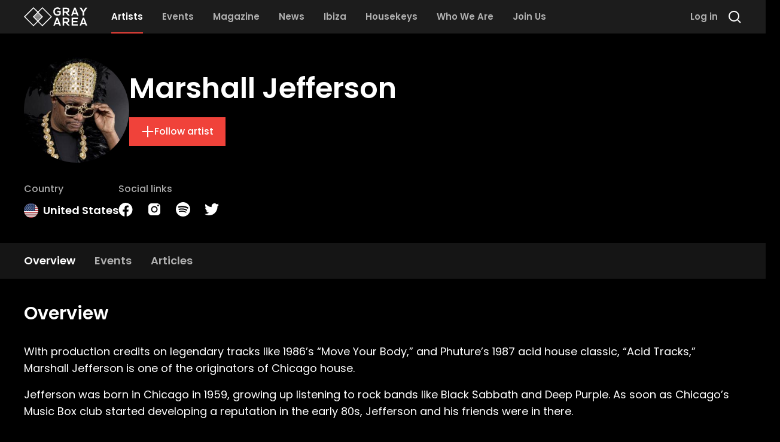

--- FILE ---
content_type: text/html; charset=utf-8
request_url: https://grayarea.co/artists/marshall-jefferson
body_size: 44544
content:
<!DOCTYPE html><html lang="en"><head><meta charSet="utf-8"/><meta name="viewport" content="width=device-width"/><meta name="theme-color" content="#1c1c1c"/><meta name="twitter:card" content="summary_large_image"/><meta name="twitter:site" content="@entergrayarea"/><meta property="fb:app_id" content="2916223851925236"/><meta property="og:url" content="https://grayarea.co/artists/marshall-jefferson"/><meta property="og:type" content="website"/><meta property="og:locale" content="en_US"/><meta property="og:site_name" content="Gray Area"/><link rel="canonical" href="https://grayarea.co/artists/marshall-jefferson"/><script type="application/ld+json">{"@context":"https://schema.org","@type":"Person","url":"https://grayarea.co/artists/marshall-jefferson","name":"Marshall Jefferson","mainEntityOfPage":{"@type":"WebPage","@id":"https://grayarea.co/artists/marshall-jefferson"}}</script><title>Marshall Jefferson | Gray Area</title><meta name="robots" content="index,follow"/><meta name="description" content="Learn more about Marshall Jefferson from United States; discover more house music from around the world with Gray Area."/><meta property="og:title" content="Marshall Jefferson"/><meta property="og:description" content="Learn more about Marshall Jefferson from United States; discover more house music from around the world with Gray Area."/><meta property="og:image" content="https://cdn.sanity.io/images/pge26oqu/production/730cda8f28be276223312499e2246724b79a4b08-640x640.jpg?bg=000000&amp;w=1200&amp;h=630&amp;fit=fill"/><meta property="og:image:alt" content="Marshall Jefferson"/><meta property="og:image:width" content="1200"/><meta property="og:image:height" content="630"/><meta name="next-head-count" content="21"/><link rel="preload" href="/_next/static/media/decf5989f4e7f901-s.p.woff2" as="font" type="font/woff2" crossorigin="anonymous" data-next-font="size-adjust"/><link rel="preload" href="/_next/static/media/2cc74b96cdc9383d-s.p.woff2" as="font" type="font/woff2" crossorigin="anonymous" data-next-font="size-adjust"/><link rel="preload" href="/_next/static/media/c99ef75952aca458-s.p.woff2" as="font" type="font/woff2" crossorigin="anonymous" data-next-font="size-adjust"/><link rel="preload" href="/_next/static/media/7c1535108079abc4-s.p.woff2" as="font" type="font/woff2" crossorigin="anonymous" data-next-font="size-adjust"/><link rel="preload" href="/_next/static/media/cf1f69a0c8aed54d-s.p.woff2" as="font" type="font/woff2" crossorigin="anonymous" data-next-font="size-adjust"/><link rel="preload" href="/_next/static/media/8f91baacbcce7392-s.p.woff2" as="font" type="font/woff2" crossorigin="anonymous" data-next-font="size-adjust"/><link rel="preload" href="/_next/static/media/f0496e21808c976b-s.p.woff2" as="font" type="font/woff2" crossorigin="anonymous" data-next-font="size-adjust"/><link rel="preload" href="/_next/static/media/4c285fdca692ea22-s.p.woff2" as="font" type="font/woff2" crossorigin="anonymous" data-next-font="size-adjust"/><link rel="preload" href="/_next/static/media/eafabf029ad39a43-s.p.woff2" as="font" type="font/woff2" crossorigin="anonymous" data-next-font="size-adjust"/><link rel="preload" href="/_next/static/media/8888a3826f4a3af4-s.p.woff2" as="font" type="font/woff2" crossorigin="anonymous" data-next-font="size-adjust"/><link rel="preload" href="/_next/static/media/0484562807a97172-s.p.woff2" as="font" type="font/woff2" crossorigin="anonymous" data-next-font="size-adjust"/><link rel="preload" href="/_next/static/media/b957ea75a84b6ea7-s.p.woff2" as="font" type="font/woff2" crossorigin="anonymous" data-next-font="size-adjust"/><link rel="preload" href="/_next/static/media/7db6c35d839a711c-s.p.woff2" as="font" type="font/woff2" crossorigin="anonymous" data-next-font="size-adjust"/><link rel="preload" href="/_next/static/media/6245472ced48d3be-s.p.woff2" as="font" type="font/woff2" crossorigin="anonymous" data-next-font="size-adjust"/><link rel="preload" href="/_next/static/css/88818a587131c78a.css" as="style"/><link rel="stylesheet" href="/_next/static/css/88818a587131c78a.css" data-n-g=""/><noscript data-n-css=""></noscript><script defer="" nomodule="" src="/_next/static/chunks/polyfills-78c92fac7aa8fdd8.js"></script><script src="/_next/static/chunks/webpack-e07b29e9733b5b95.js" defer=""></script><script src="/_next/static/chunks/framework-23c2cd448a02c41c.js" defer=""></script><script src="/_next/static/chunks/main-c6f24811c924218c.js" defer=""></script><script src="/_next/static/chunks/pages/_app-3da16d98da0acf4f.js" defer=""></script><script src="/_next/static/chunks/5675-78d322bddc8c6dc5.js" defer=""></script><script src="/_next/static/chunks/5300-0a7c4e77a69ffd40.js" defer=""></script><script src="/_next/static/chunks/1583-251558947c3c2049.js" defer=""></script><script src="/_next/static/chunks/4887-9ef8ab4deb7eb269.js" defer=""></script><script src="/_next/static/chunks/7694-6fd33297ec7d1122.js" defer=""></script><script src="/_next/static/chunks/7570-fb07656438f0709f.js" defer=""></script><script src="/_next/static/chunks/8362-074ced1bae985f5d.js" defer=""></script><script src="/_next/static/chunks/pages/artists/%5B...slug%5D-b44402ac229a818f.js" defer=""></script><script src="/_next/static/eLG2rGZo0YWaEBLcW6bg2/_buildManifest.js" defer=""></script><script src="/_next/static/eLG2rGZo0YWaEBLcW6bg2/_ssgManifest.js" defer=""></script><style id="__jsx-1158830170">html{font-family:'__Poppins_bc37b7', '__Poppins_Fallback_bc37b7'}</style></head><body><div id="__next"><div><noscript><iframe src="https://www.googletagmanager.com/ns.html?id=GTM-WL8KSXP"
height="0" width="0" style="display:none;visibility:hidden"></iframe></noscript></div><div style="position:fixed;z-index:9999;top:16px;left:16px;right:16px;bottom:16px;pointer-events:none" class="mt-14"></div><div class="jsx-1158830170 relative flex min-h-screen flex-col"><header class="px-4 sm:px-6 md:px-8 lg:px-10 [&amp;&gt;.full-width&gt;div]:mx-auto [&amp;&gt;.full-width&gt;div]:max-w-5xl [&amp;&gt;.full-width]:-mx-4 [&amp;&gt;.full-width]:px-4 [&amp;&gt;.full-width]:sm:-mx-6 [&amp;&gt;.full-width]:sm:px-6 [&amp;&gt;.full-width]:md:-mx-8 [&amp;&gt;.full-width]:md:px-8 [&amp;&gt;.full-width]:lg:-mx-10 [&amp;&gt;.full-width]:lg:px-10 [&amp;&gt;:not(.absolute,.full-width)]:mx-auto [&amp;&gt;:not(.absolute,.full-width)]:max-w-5xl top-0 z-50 h-14 w-full bg-gray-1" style="position:sticky"><nav class="flex h-full items-center justify-between"><div class="relative flex h-full items-center [&amp;_a:not(:first-child)]:mx-4 [&amp;_a:not(:first-child)]:hidden [&amp;_a:not(:first-child)]:lg:flex"><a class="mr-6" href="/"><svg class="h-8 text-white" fill="currentColor" viewBox="0 0 960 290" xmlns="http://www.w3.org/2000/svg"><g clip-path="url(#clip0_1_63)"><path d="M423.8 144.9L278.9 0L211.9 67L144.9 0L0 144.9L144.9 289.8L211.9 222.8L278.9 289.8L423.8 144.9ZM144.9 271.3L18.5 144.9L144.9 18.5L202.7 76.3L175.2 103.8H174.8V104.2L155.2 123.8H154.8V124.2L134 144.9L202.6 213.5L144.9 271.3ZM247.6 168.5H176.2L173.7 166H250.1L247.6 168.5ZM232.7 183.5H191.2L188.7 181H235.2L232.7 183.5ZM217.7 198.4H206L203.5 195.9H220.1L217.7 198.4ZM215.2 200.9L211.9 204.2L208.6 200.9H215.2ZM222.7 193.4H201.1L198.6 190.9H225.2L222.7 193.4ZM227.7 188.5H196.1L193.6 186H230.2L227.7 188.5ZM237.6 178.5H186.1L183.6 176H240.1L237.6 178.5ZM242.6 173.5H181.1L178.6 171H245.1L242.6 173.5ZM252.6 163.6H171.2L168.7 161.1H255.1L252.6 163.6ZM257.6 158.6H166.2L163.7 156.1H260L257.6 158.6ZM262.5 153.6H161.2L158.7 151.1H265L262.5 153.6ZM267.5 148.6H156.2L153.7 146.1H270L267.5 148.6ZM153.8 143.6L156.3 141.1H267.6L270.1 143.6H153.8ZM166.2 131.2H257.6L260.1 133.7H163.8L166.2 131.2ZM161.2 136.2H262.5L265 138.7H158.7L161.2 136.2ZM255.1 128.7H168.7L171.2 126.2H252.6L255.1 128.7ZM173.7 123.7L176.2 121.2H247.6L250.1 123.7H173.7ZM186.1 111.2H237.6L240.1 113.7H183.6L186.1 111.2ZM181.2 116.2H242.7L245.2 118.7H178.7L181.2 116.2ZM235.2 108.8H188.7L191.2 106.3H232.7L235.2 108.8ZM193.6 103.8L196.1 101.3H227.7L230.2 103.8H193.6ZM206.1 91.3H217.8L220.3 93.8H203.7L206.1 91.3ZM201.1 96.3H222.7L225.2 98.8H198.6L201.1 96.3ZM208.6 88.8L211.9 85.5L215.2 88.8H208.6ZM248.6 186H249.1V185.5L263.5 171.1H264V170.6L289.7 144.9L269 124.2V123.7H268.5L249.1 104.3V103.8H248.6L221.1 76.3L278.9 18.5L405.3 144.9L278.9 271.3L221.1 213.5L248.6 186Z"></path><path d="M527.7 256.9H477.7L468.8 279.8H445.4L492 158.5H513.4L560 279.8H536.5L527.7 256.9ZM502.7 186L485.6 235.6H519.9L502.7 186Z"></path><path d="M925.9 256.9H875.9L867 279.8H843.6L890.2 158.5H911.6L958.2 279.8H934.7L925.9 256.9ZM900.9 186L883.8 235.6H918.1L900.9 186Z"></path><path d="M694 279.8H666.8L631.4 239.2H609.4V279.8H586.5V158.3C605.7 158.3 625 158.5 644.2 158.5C672.8 158.7 687.9 177.7 687.9 198.7C687.9 215.3 680.3 232.1 657.2 236.8L693.9 278.2V279.8H694ZM609.4 179.8V218.6H644.2C658.8 218.6 665 208.9 665 199.2C665 189.5 658.6 179.8 644.2 179.8H609.4Z"></path><path d="M814 279.8H723.2C723.2 239.4 723.2 198.9 723.2 158.5H814V180.7H745.9V208.6H811.6V229.9H745.9V257.3H814V279.8Z"></path><path d="M540.1 35.6C532 27.8 519.8 23.5 509.2 23.5C483.2 23.5 467.4 43.3 467.4 68.2C467.4 88.1 479 108.8 509.2 108.8C518.7 108.8 527.1 106.7 536.6 99.1V77.5H505.6V57.1H557.6V108.2C545.6 121.9 530.6 130 509.2 130C463.6 130 445.1 100 445.1 68.1C445.1 34 466.4 2.39999 509.2 2.39999C525.5 2.39999 541.8 8.59999 554.3 20.9L540.1 35.6Z"></path><path d="M694 127.3H666.8L631.4 86.7H609.4V127.3H586.5V5.79999C605.7 5.79999 625 5.99999 644.2 5.99999C672.9 6.09999 688 25.2 688 46.1C688 62.7 680.4 79.5 657.3 84.2L694 125.6V127.3ZM609.4 27.3V66.1H644.2C658.8 66.1 665 56.4 665 46.7C665 37 658.6 27.3 644.2 27.3H609.4Z"></path><path d="M900.1 56.1L932.3 6.10001H959.8V7.10001L911.5 77.2V127.2H888.6V77.2L842.1 7.10001V6.10001H869.3L900.1 56.1Z"></path><path d="M796.3 104.5H746.3L737.4 127.4H714L760.6 6H782L828.6 127.3H805L796.3 104.5ZM771.3 33.5L754.2 83.1H788.5L771.3 33.5Z"></path></g><defs><clipPath id="clip0_1_63"><rect width="959.8" height="289.7" fill="white"></rect></clipPath></defs></svg></a><a class="relative flex h-full w-max items-center border-b-2 text-2xl font-semibold text-white transition-colors lg:w-auto lg:border-b-0 lg:text-[0.93rem] border-red lg:text-white" href="/artists"><span>Artists</span><div class="absolute inset-x-0 bottom-0 hidden h-0.5 bg-red lg:block"></div></a><a class="relative flex h-full w-max items-center border-b-2 text-2xl font-semibold text-white transition-colors lg:w-auto lg:border-b-0 lg:text-[0.93rem] border-transparent lg:text-gray-4 lg:hover:text-white" href="/events"><span>Events</span></a><a class="relative flex h-full w-max items-center border-b-2 text-2xl font-semibold text-white transition-colors lg:w-auto lg:border-b-0 lg:text-[0.93rem] border-transparent lg:text-gray-4 lg:hover:text-white" href="/magazine"><span>Magazine</span></a><a class="relative flex h-full w-max items-center border-b-2 text-2xl font-semibold text-white transition-colors lg:w-auto lg:border-b-0 lg:text-[0.93rem] border-transparent lg:text-gray-4 lg:hover:text-white" href="/news"><span>News</span></a><a class="relative flex h-full w-max items-center border-b-2 text-2xl font-semibold text-white transition-colors lg:w-auto lg:border-b-0 lg:text-[0.93rem] border-transparent lg:text-gray-4 lg:hover:text-white" href="/ibiza"><span>Ibiza</span></a><a class="relative flex h-full w-max items-center border-b-2 text-2xl font-semibold text-white transition-colors lg:w-auto lg:border-b-0 lg:text-[0.93rem] border-transparent lg:text-gray-4 lg:hover:text-white" href="/housekeys"><span>Housekeys</span></a><a class="relative flex h-full w-max items-center border-b-2 text-2xl font-semibold text-white transition-colors lg:w-auto lg:border-b-0 lg:text-[0.93rem] border-transparent lg:text-gray-4 lg:hover:text-white" href="/about"><span>Who We Are</span></a><a class="relative flex h-full w-max items-center border-b-2 text-2xl font-semibold text-white transition-colors lg:w-auto lg:border-b-0 lg:text-[0.93rem] border-transparent lg:text-gray-4 lg:hover:text-white" href="/register"><span>Join Us</span></a></div><div class="relative flex h-full items-center space-x-4"><button type="button" class="flex items-center w-max font-medium transition-colors flex-row bg-transparent text-white enabled:hover:text-red text-lg gap-3 p-0 order-last lg:order-none lg:hidden"><svg class="w-6 h-6" viewBox="0 0 24 24" fill="none" xmlns="http://www.w3.org/2000/svg"><path fill-rule="evenodd" clip-rule="evenodd" d="M2 4H22V6H2V4ZM2 11H22V13H2V11ZM22 18H2V20H22V18Z" fill="currentColor"></path></svg></button><button type="button" class="flex items-center w-max font-medium transition-colors flex-row bg-transparent text-white enabled:hover:text-red text-lg gap-3 p-0"><svg class="w-6 h-6" viewBox="0 0 24 24" fill="none" xmlns="http://www.w3.org/2000/svg"><path d="M19 11C19 15.4183 15.4183 19 11 19C6.58172 19 3 15.4183 3 11C3 6.58172 6.58172 3 11 3C15.4183 3 19 6.58172 19 11Z" stroke="currentColor" stroke-width="2"></path><path d="M17 17L22 22" stroke="currentColor" stroke-width="2" stroke-linejoin="round"></path></svg></button></div></nav></header><div class="jsx-1158830170 h-full w-full flex-grow"><script>self.__wrap_n=self.__wrap_n||(self.CSS&&CSS.supports("text-wrap","balance")?1:2);self.__wrap_b=(t,n,e)=>{e=e||document.querySelector(`[data-br="${t}"]`);let s=e.parentElement,r=O=>e.style.maxWidth=O+"px";e.style.maxWidth="";let o=s.clientWidth,u=s.clientHeight,a=o/2-.25,l=o+.5,d;if(o){for(r(a),a=Math.max(e.scrollWidth,a);a+1<l;)d=Math.round((a+l)/2),r(d),s.clientHeight===u?l=d:a=d;r(l*n+o*(1-n))}e.__wrap_o||(typeof ResizeObserver!="undefined"?(e.__wrap_o=new ResizeObserver(()=>{self.__wrap_b(0,+e.dataset.brr,e)})).observe(s):process.env.NODE_ENV==="development"&&console.warn("The browser you are using does not support the ResizeObserver API. Please consider add polyfill for this API to avoid potential layout shifts or upgrade your browser. Read more: https://github.com/shuding/react-wrap-balancer#browser-support-information"))};</script><main id="page-content" class="jsx-1158830170"><div class="relative w-full overflow-hidden"><div class="absolute inset-0 scale-110 bg-cover bg-center blur-lg" style="background-image:linear-gradient(180deg, rgba(0, 0, 0, 0.5) 57%, #000000 100%), url([data-uri])"></div><div class="px-4 sm:px-6 md:px-8 lg:px-10 [&amp;&gt;.full-width&gt;div]:mx-auto [&amp;&gt;.full-width&gt;div]:max-w-5xl [&amp;&gt;.full-width]:-mx-4 [&amp;&gt;.full-width]:px-4 [&amp;&gt;.full-width]:sm:-mx-6 [&amp;&gt;.full-width]:sm:px-6 [&amp;&gt;.full-width]:md:-mx-8 [&amp;&gt;.full-width]:md:px-8 [&amp;&gt;.full-width]:lg:-mx-10 [&amp;&gt;.full-width]:lg:px-10 [&amp;&gt;:not(.absolute,.full-width)]:mx-auto [&amp;&gt;:not(.absolute,.full-width)]:max-w-5xl relative my-6 md:my-10"><div class="flex flex-col gap-2 md:flex-row md:gap-8"><div><div class="flex flex-col gap-2 md:flex-row md:items-center md:gap-8"><div class="flex-shrink-0"><div class="h-[100px] w-[100px] overflow-hidden rounded-full sm:h-[176px] sm:w-[176px]"><img alt="Photo of Marshall Jefferson" loading="lazy" width="176" height="176" decoding="async" data-nimg="1" class="relative" style="color:transparent;background-size:cover;background-position:50% 50%;background-repeat:no-repeat;background-image:url(&quot;data:image/svg+xml;charset=utf-8,%3Csvg xmlns=&#x27;http%3A//www.w3.org/2000/svg&#x27; viewBox=&#x27;0 0 176 176&#x27;%3E%3Cfilter id=&#x27;b&#x27; color-interpolation-filters=&#x27;sRGB&#x27;%3E%3CfeGaussianBlur stdDeviation=&#x27;20&#x27;/%3E%3CfeComponentTransfer%3E%3CfeFuncA type=&#x27;discrete&#x27; tableValues=&#x27;1 1&#x27;/%3E%3C/feComponentTransfer%3E%%3C/filter%3E%3Cimage preserveAspectRatio=&#x27;none&#x27; filter=&#x27;url(%23b)&#x27; x=&#x27;0&#x27; y=&#x27;0&#x27; height=&#x27;100%25&#x27; width=&#x27;100%25&#x27; href=&#x27;[data-uri]&#x27;/%3E%3C/svg%3E&quot;)" srcSet="https://cdn.sanity.io/images/pge26oqu/production/730cda8f28be276223312499e2246724b79a4b08-640x640.jpg?w=256&amp;h=256 1x, https://cdn.sanity.io/images/pge26oqu/production/730cda8f28be276223312499e2246724b79a4b08-640x640.jpg?w=384&amp;h=384 2x" src="https://cdn.sanity.io/images/pge26oqu/production/730cda8f28be276223312499e2246724b79a4b08-640x640.jpg?w=384&amp;h=384"/></div></div><div class="flex flex-col"><h1 class="text-3xl font-semibold text-white sm:text-5xl">Marshall Jefferson</h1><div class="mt-4 flex flex-wrap gap-4 md:mt-6"><button type="button" class="flex items-center w-max font-medium transition-colors flex-row bg-red text-white enabled:hover:bg-red/80 text-base px-5 py-3 gap-3"><svg class="w-[1.375rem] h-[1.375rem]" viewBox="0 0 24 24" fill="none" xmlns="http://www.w3.org/2000/svg"><path d="M12 22V12M12 2V12M12 12H2M12 12H22" stroke="currentColor" stroke-width="2"></path></svg><span>Follow artist</span></button></div></div></div><div class="mt-4 flex flex-wrap items-start gap-x-8 gap-y-2 text-white md:mt-8"><div><div class="mb-2.5 text-xs font-medium text-gray-4 sm:text-base">Country</div><div class="font-semibold sm:text-lg flex items-center"><img alt="United States" loading="lazy" width="24" height="24" decoding="async" data-nimg="1" class="mr-2 h-[18px] w-[18px] rounded-full sm:h-6 sm:w-6" style="color:transparent" src="/images/flags/us.svg"/><div class="font-semibold sm:text-lg">United States</div></div></div><div><div class="mb-2.5 text-xs font-medium text-gray-4 sm:text-base">Social links</div><div class="font-semibold sm:text-lg"><div class="flex items-center space-x-6"><a href="https://www.facebook.com/MarshallJeffersonOfficialFanPage" class="flex items-center w-max font-medium transition-colors flex-row bg-transparent text-white enabled:hover:text-red text-lg gap-3 p-0" target="_blank" rel="noopener noreferrer"><svg class="w-6 h-6" viewBox="0 0 22 23" fill="none" xmlns="http://www.w3.org/2000/svg"><path d="M22 11.994C22 5.91818 17.0758 0.993958 11 0.993958C4.92422 0.993958 0 5.91818 0 11.994C0 17.4854 4.02187 22.0358 9.28125 22.8608V15.1736H6.48828V11.994H9.28125V9.57052C9.28125 6.81407 10.9227 5.29083 13.4363 5.29083C14.6395 5.29083 15.8984 5.50568 15.8984 5.50568V8.21271H14.5105C13.1441 8.21271 12.7188 9.06134 12.7188 9.93146V11.994H15.7695L15.2818 15.1736H12.7188V22.8608C17.9781 22.0358 22 17.4854 22 11.994Z" fill="currentColor"></path></svg></a><a href="https://www.instagram.com/marshall_jefferson/" class="flex items-center w-max font-medium transition-colors flex-row bg-transparent text-white enabled:hover:text-red text-lg gap-3 p-0" target="_blank" rel="noopener noreferrer"><svg class="w-6 h-6" viewBox="0 0 24 24" fill="none" xmlns="http://www.w3.org/2000/svg"><path fill-rule="evenodd" clip-rule="evenodd" d="M7.45455 2C4.44208 2 2 4.44208 2 7.45455V16.5455C2 19.5579 4.44208 22 7.45455 22H16.5455C19.5579 22 22 19.5579 22 16.5455V7.45455C22 4.44208 19.5579 2 16.5455 2H7.45455ZM19.7273 5.63636C19.7273 6.38948 19.1168 7 18.3636 7C17.6105 7 17 6.38948 17 5.63636C17 4.88325 17.6105 4.27273 18.3636 4.27273C19.1168 4.27273 19.7273 4.88325 19.7273 5.63636ZM12 8.36364C9.99169 8.36364 8.36364 9.99169 8.36364 12C8.36364 14.0083 9.99169 15.6364 12 15.6364C14.0083 15.6364 15.6364 14.0083 15.6364 12C15.6364 9.99169 14.0083 8.36364 12 8.36364ZM6.54545 12C6.54545 8.98754 8.98754 6.54545 12 6.54545C15.0125 6.54545 17.4545 8.98754 17.4545 12C17.4545 15.0125 15.0125 17.4545 12 17.4545C8.98754 17.4545 6.54545 15.0125 6.54545 12Z" fill="currentColor"></path></svg></a><a href="https://open.spotify.com/artist/2Di8r9df6xjyj6CVOqbGVz" class="flex items-center w-max font-medium transition-colors flex-row bg-transparent text-white enabled:hover:text-red text-lg gap-3 p-0" target="_blank" rel="noopener noreferrer"><svg class="w-6 h-6" viewBox="0 0 22 22" fill="none" xmlns="http://www.w3.org/2000/svg"><path d="M11 22C17.072 22 22 17.072 22 11C22 4.928 17.072 0 11 0C4.928 0 0 4.928 0 11C0 17.072 4.928 22 11 22ZM15.466 16.1847V16.1856C14.7262 16.1856 12.3897 13.5933 5.82267 14.9389C5.64942 14.9838 5.423 15.0544 5.29467 15.0544C4.45592 15.0544 4.2955 13.7995 5.1975 13.6079C8.83025 12.8058 12.5427 12.8764 15.7089 14.7703C16.4642 15.2524 16.1434 16.1847 15.466 16.1847ZM16.6604 13.2761C16.5568 13.2486 16.5871 13.3393 16.1132 13.09C13.3402 11.4492 9.20792 10.7873 5.53025 11.7856C5.31758 11.8433 5.20208 11.9011 5.00225 11.9011C4.0205 11.9011 3.76017 10.4243 4.82992 10.1228C9.15292 8.90817 13.7903 9.61675 17.0188 11.5372C17.3782 11.7498 17.5203 12.0258 17.5203 12.4107C17.5157 12.8892 17.1435 13.2761 16.6604 13.2761ZM4.169 6.41483C8.31508 5.20117 14.5897 5.58433 18.491 7.86133C19.4911 8.43792 19.0978 9.89633 18.0345 9.89633L18.0336 9.89542C17.8026 9.89542 17.6605 9.83767 17.4607 9.72217C14.3046 7.8375 8.657 7.38558 5.00317 8.40583C4.84275 8.44983 4.64292 8.52042 4.43025 8.52042C3.8445 8.52042 3.39717 8.063 3.39717 7.47358C3.39717 6.87133 3.77025 6.53033 4.169 6.41483Z" fill="currentColor"></path></svg></a><a href="https://twitter.com/marshalljeffers" class="flex items-center w-max font-medium transition-colors flex-row bg-transparent text-white enabled:hover:text-red text-lg gap-3 p-0" target="_blank" rel="noopener noreferrer"><svg class="w-6 h-6" viewBox="0 0 24 24" fill="none" xmlns="http://www.w3.org/2000/svg"><path d="M24 4.36769C23.1075 4.76923 22.1565 5.03538 21.165 5.16462C22.185 4.54 22.9635 3.55846 23.3295 2.37538C22.3785 2.95692 21.3285 3.36769 20.2095 3.59692C19.3065 2.61077 18.0195 2 16.6155 2C13.8915 2 11.6985 4.26769 11.6985 7.04769C11.6985 7.44769 11.7315 7.83231 11.8125 8.19846C7.722 7.99385 4.1025 5.98308 1.671 2.92C1.2465 3.67538 0.9975 4.54 0.9975 5.47077C0.9975 7.21846 1.875 8.76769 3.183 9.66462C2.3925 9.64923 1.617 9.41385 0.96 9.04308C0.96 9.05846 0.96 9.07846 0.96 9.09846C0.96 11.5508 2.6655 13.5877 4.902 14.0569C4.5015 14.1692 4.065 14.2231 3.612 14.2231C3.297 14.2231 2.979 14.2046 2.6805 14.1369C3.318 16.1354 5.127 17.6046 7.278 17.6523C5.604 18.9954 3.4785 19.8046 1.1775 19.8046C0.774 19.8046 0.387 19.7862 0 19.7354C2.1795 21.1769 4.7625 22 7.548 22C16.602 22 21.552 14.3077 21.552 7.64C21.552 7.41692 21.5445 7.20154 21.534 6.98769C22.5105 6.27692 23.331 5.38923 24 4.36769Z" fill="currentColor"></path></svg></a></div></div></div></div></div></div></div></div><div id="entity-header-nav"></div><div class="sticky top-14 z-30 bg-gray-1/[.75] backdrop-blur-2xl"><div class="px-4 sm:px-6 md:px-8 lg:px-10 [&amp;&gt;.full-width&gt;div]:mx-auto [&amp;&gt;.full-width&gt;div]:max-w-5xl [&amp;&gt;.full-width]:-mx-4 [&amp;&gt;.full-width]:px-4 [&amp;&gt;.full-width]:sm:-mx-6 [&amp;&gt;.full-width]:sm:px-6 [&amp;&gt;.full-width]:md:-mx-8 [&amp;&gt;.full-width]:md:px-8 [&amp;&gt;.full-width]:lg:-mx-10 [&amp;&gt;.full-width]:lg:px-10 [&amp;&gt;:not(.absolute,.full-width)]:mx-auto [&amp;&gt;:not(.absolute,.full-width)]:max-w-5xl"><div class="flex items-center gap-4"><div class="flex w-full flex-col gap-2 pt-4"><div class="embla relative -mx-4 md:mx-0"><div class="absolute inset-y-0 left-0 z-10 h-full w-4 bg-gradient-to-r from-gray-1 transition-opacity sm:opacity-0"></div><div class="embla__viewport w-full overflow-hidden px-4 md:px-0"><nav class="embla__container flex items-center space-x-8"><a href="/artists/marshall-jefferson" class="embla__slide relative block flex-shrink-0 pb-4 font-semibold transition-colors border-red text-white sm:text-lg" style="flex:0 0 auto;min-width:0"><span>Overview</span></a><a href="/artists/marshall-jefferson/events" class="embla__slide relative block flex-shrink-0 pb-4 font-semibold transition-colors border-transparent text-gray-4 hover:text-white sm:text-lg" style="flex:0 0 auto;min-width:0"><span>Events</span></a><a href="/artists/marshall-jefferson/articles" class="embla__slide relative block flex-shrink-0 pb-4 font-semibold transition-colors border-transparent text-gray-4 hover:text-white sm:text-lg" style="flex:0 0 auto;min-width:0"><span>Articles</span></a></nav></div><div class="absolute inset-y-0 right-0 z-10 h-full w-4 bg-gradient-to-l from-gray-1 transition-opacity sm:opacity-100"></div></div></div></div></div></div><div class="px-4 sm:px-6 md:px-8 lg:px-10 [&amp;&gt;.full-width&gt;div]:mx-auto [&amp;&gt;.full-width&gt;div]:max-w-5xl [&amp;&gt;.full-width]:-mx-4 [&amp;&gt;.full-width]:px-4 [&amp;&gt;.full-width]:sm:-mx-6 [&amp;&gt;.full-width]:sm:px-6 [&amp;&gt;.full-width]:md:-mx-8 [&amp;&gt;.full-width]:md:px-8 [&amp;&gt;.full-width]:lg:-mx-10 [&amp;&gt;.full-width]:lg:px-10 [&amp;&gt;:not(.absolute,.full-width)]:mx-auto [&amp;&gt;:not(.absolute,.full-width)]:max-w-5xl mb-16 mt-10"><div class="space-y-16 sm:space-y-20"><div><div class="mb-5 space-y-4 md:mb-8"><h2 class="font-semibold text-white text-2xl sm:text-3xl">Overview</h2></div><div class="space-y-4"><p class="text-white sm:text-lg">With production credits on legendary tracks like 1986’s “Move Your Body,” and Phuture’s 1987 acid house classic, “Acid Tracks,”  Marshall Jefferson is one of the originators of Chicago house.</p><p class="text-white sm:text-lg"></p><p class="text-white sm:text-lg">Jefferson was born in Chicago in 1959, growing up listening to rock bands like Black Sabbath and Deep Purple. As soon as Chicago’s Music Box club started developing a reputation in the early 80s, Jefferson and his friends were in there.</p><p class="text-white sm:text-lg"></p><p class="text-white sm:text-lg">He was drawn to the feeling of house music that was absent from the disco he would hear on the radio. Inspired by artists like Jesse Saunders and Jamie Principle he decided to buy a synthesizer/sequencer and start making his own music.</p><p class="text-white sm:text-lg"></p><p class="text-white sm:text-lg">Then in 1985, the year before Jefferson made “Move Your Body” he also produced now classic hits like &quot;Go Wild Rhythm Trax,&quot; Sleazy D’s &quot;I&#x27;ve Lost Control,&quot; and the following year with “Acid Tracks,” Jefferson was crucial to popularizing the squelchy 303 sound that is now known around the world as acid.</p><p class="text-white sm:text-lg"></p><p class="text-white sm:text-lg">Always on the forefront of new sounds, when everyone else started getting into acid, Jefferson was moving on to the sounds of deep house, which was more in line with the original style of house he fell in love with at the Music Box.</p><p class="text-white sm:text-lg"></p><p class="text-white sm:text-lg">“Open Your Eyes” was Jefferson’s first significant offering in the realm of deep house, and alongside Chicago legend Larry Heard, the term “deep house” took off just like acid.</p><p class="text-white sm:text-lg"></p><p class="text-white sm:text-lg">With Jefferson’s established talent he was working steadily through the late &#x27;80s and early &#x27;90s when house music took off globally.</p><p class="text-white sm:text-lg"></p><p class="text-white sm:text-lg">Jefferson is still a staple in the global house scene nearly 40 years after he stepped in the Music Box for the first time. In 2022 he’s releasing music on Ultra Records and playing everywhere from New York to Los Angeles to Scotland.</p><p class="text-white sm:text-lg"></p></div></div><div class=""><div class="my-16"><div class="mb-5 flex flex-wrap items-center justify-between gap-x-8 gap-y-2 empty:hidden md:mb-8"><div class="mb-5 space-y-4 md:mb-8 !mb-0"><h2 class="font-semibold text-white text-2xl sm:text-3xl">Past events</h2></div><a class="flex items-center w-max font-medium transition-colors bg-transparent text-red enabled:hover:text-white text-base flex-row-reverse gap-3 p-0" href="/artists/marshall-jefferson/events"><svg xmlns="http://www.w3.org/2000/svg" viewBox="0 0 20 20" fill="currentColor" class="w-[1.375rem] h-[1.375rem]"><path fill-rule="evenodd" d="M7.21 14.77a.75.75 0 01.02-1.06L11.168 10 7.23 6.29a.75.75 0 111.04-1.08l4.5 4.25a.75.75 0 010 1.08l-4.5 4.25a.75.75 0 01-1.06-.02z" clip-rule="evenodd"></path></svg><span>See all</span></a></div><div class="relative -mx-4 w-screen md:w-auto"><div class="absolute inset-y-0 left-0 z-10 hidden w-4 bg-gradient-to-r from-black lg:block"></div><div class="absolute inset-y-0 right-0 z-10 hidden w-4 bg-gradient-to-l from-black lg:block"></div><div class="embla__viewport relative overflow-hidden pl-4 md:pl-0 md:pr-4"><div class="embla__container flex gap-4"><div class="embla__slide slide group flex-shrink-0 md:ml-4" style="opacity:1"><div class="relative w-full group-[.slide]:w-[180px] group-[.slide]:sm:w-[270px]"><a class="aspect-h-1 aspect-w-1 block w-full" href="/events/elrow-chicago-at-arc-music-festival-2024-aug-30-2024"><div><img alt="" loading="lazy" width="350" height="350" decoding="async" data-nimg="1" class="relative" style="color:transparent;background-size:cover;background-position:50% 50%;background-repeat:no-repeat;background-image:url(&quot;data:image/svg+xml;charset=utf-8,%3Csvg xmlns=&#x27;http%3A//www.w3.org/2000/svg&#x27; viewBox=&#x27;0 0 350 350&#x27;%3E%3Cfilter id=&#x27;b&#x27; color-interpolation-filters=&#x27;sRGB&#x27;%3E%3CfeGaussianBlur stdDeviation=&#x27;20&#x27;/%3E%3CfeComponentTransfer%3E%3CfeFuncA type=&#x27;discrete&#x27; tableValues=&#x27;1 1&#x27;/%3E%3C/feComponentTransfer%3E%%3C/filter%3E%3Cimage preserveAspectRatio=&#x27;none&#x27; filter=&#x27;url(%23b)&#x27; x=&#x27;0&#x27; y=&#x27;0&#x27; height=&#x27;100%25&#x27; width=&#x27;100%25&#x27; href=&#x27;[data-uri]&#x27;/%3E%3C/svg%3E&quot;)" srcSet="https://cdn.sanity.io/images/pge26oqu/production/e1cf42b4f311918265e2d413e047e30505019eca-1080x1080.jpg?w=384&amp;h=384 1x, https://cdn.sanity.io/images/pge26oqu/production/e1cf42b4f311918265e2d413e047e30505019eca-1080x1080.jpg?w=750&amp;h=750 2x" src="https://cdn.sanity.io/images/pge26oqu/production/e1cf42b4f311918265e2d413e047e30505019eca-1080x1080.jpg?w=750&amp;h=750"/></div></a><div class="flex flex-col justify-between py-3"><a href="/events/elrow-chicago-at-arc-music-festival-2024-aug-30-2024"><p class="mb-0.5 font-medium !leading-tight text-white sm:text-lg">elrow Chicago at Arc Music Festival 2024</p></a><div class="mt-0.5 flex items-center gap-1.5"><svg class="w-5 text-white" fill="currentColor" viewBox="0 0 790 541" xmlns="http://www.w3.org/2000/svg"><g clip-path="url(#clip0_1_62)"><path d="M789.9 270.1L519.9 0L395 124.9L270.1 0L0 270.1L270.1 540.2L395 415.2L519.9 540.1L789.9 270.1ZM270.1 505.7L34.4 270.1L270.1 34.4L377.8 142.1L326.5 193.4H325.8V194.1L289.3 230.6H288.6V231.3L249.8 270.1L377.8 398L270.1 505.7ZM461.6 314.2H328.4L323.8 309.6H466.2L461.6 314.2ZM433.7 342H356.3L351.7 337.4H438.4L433.7 342ZM405.8 369.9H384.1L379.5 365.3H410.5L405.8 369.9ZM401.2 374.5L395 380.7L388.8 374.5H401.2ZM415.1 360.6H374.8L370.2 356H419.8L415.1 360.6ZM424.4 351.3H365.5L360.9 346.7H429L424.4 351.3ZM443 332.7H347L342.4 328.1H447.7L443 332.7ZM452.3 323.4H337.7L333.1 318.8H457L452.3 323.4ZM470.8 304.9H319.1L314.5 300.3H475.5L470.8 304.9ZM480.1 295.6H309.8L305.2 291H484.8L480.1 295.6ZM489.4 286.3H300.5L295.9 281.7H494.1L489.4 286.3ZM498.7 277H291.2L286.6 272.4H503.3L498.7 277ZM286.6 267.7L291.2 263.1H498.7L503.3 267.7H286.6ZM309.8 244.5H480.1L484.7 249.1H305.2L309.8 244.5ZM300.5 253.8H489.4L494 258.4H295.9L300.5 253.8ZM475.5 239.9H314.5L319.1 235.3H470.8L475.5 239.9ZM323.7 230.6L328.3 226H461.5L466.1 230.6H323.7ZM347 207.4H443L447.6 212H342.3L347 207.4ZM337.7 216.7H452.3L456.9 221.3H333L337.7 216.7ZM438.3 202.7H351.6L356.2 198.1H433.6L438.3 202.7ZM360.9 193.4L365.5 188.8H424.4L429 193.4H360.9ZM384.1 170.2H405.8L410.4 174.8H379.4L384.1 170.2ZM374.8 179.5H415.1L419.7 184.1H370.1L374.8 179.5ZM388.8 165.6L395 159.4L401.2 165.6H388.8ZM463.5 346.7H464.4V345.8L491.3 318.9H492.2V318L540 270.2L501.5 231.7V230.8H500.6L464.4 194.6V193.7H463.5L412.2 142.4L519.9 34.4L755.5 270L519.9 505.7L412.2 398L463.5 346.7Z"></path></g><defs><clipPath id="clip0_1_62"><rect width="789.9" height="540.1" fill="white"></rect></clipPath></defs></svg><span class="text-xs text-gray-4">Gray Area event</span></div><div class="mt-1.5 text-xs font-light text-gray-4 sm:text-sm"><a href="/events/elrow-chicago-at-arc-music-festival-2024-aug-30-2024"><p>Union Park</p><p class="text-xs">Chicago, Illinois</p></a><div class="mt-1 space-x-1"><span>Aug 30<!-- --> -<!-- --> <!-- -->Sep 1, 2024</span></div></div></div></div></div><div class="embla__slide slide group flex-shrink-0" style="opacity:1"><div class="relative w-full group-[.slide]:w-[180px] group-[.slide]:sm:w-[270px]"><a class="aspect-h-1 aspect-w-1 block w-full" href="/events/space-at-eden-week-4-may-17-2024"><div><img alt="" loading="lazy" width="350" height="350" decoding="async" data-nimg="1" class="relative" style="color:transparent;background-size:cover;background-position:50% 50%;background-repeat:no-repeat;background-image:url(&quot;data:image/svg+xml;charset=utf-8,%3Csvg xmlns=&#x27;http%3A//www.w3.org/2000/svg&#x27; viewBox=&#x27;0 0 350 350&#x27;%3E%3Cfilter id=&#x27;b&#x27; color-interpolation-filters=&#x27;sRGB&#x27;%3E%3CfeGaussianBlur stdDeviation=&#x27;20&#x27;/%3E%3CfeComponentTransfer%3E%3CfeFuncA type=&#x27;discrete&#x27; tableValues=&#x27;1 1&#x27;/%3E%3C/feComponentTransfer%3E%%3C/filter%3E%3Cimage preserveAspectRatio=&#x27;none&#x27; filter=&#x27;url(%23b)&#x27; x=&#x27;0&#x27; y=&#x27;0&#x27; height=&#x27;100%25&#x27; width=&#x27;100%25&#x27; href=&#x27;[data-uri]&#x27;/%3E%3C/svg%3E&quot;)" srcSet="https://cdn.sanity.io/images/pge26oqu/production/d50cf69b2df0f49c3c631b119816b3f51b01a1b0-1080x1080.jpg?w=384&amp;h=384 1x, https://cdn.sanity.io/images/pge26oqu/production/d50cf69b2df0f49c3c631b119816b3f51b01a1b0-1080x1080.jpg?w=750&amp;h=750 2x" src="https://cdn.sanity.io/images/pge26oqu/production/d50cf69b2df0f49c3c631b119816b3f51b01a1b0-1080x1080.jpg?w=750&amp;h=750"/></div></a><div class="flex flex-col justify-between py-3"><a href="/events/space-at-eden-week-4-may-17-2024"><p class="mb-0.5 font-medium !leading-tight text-white sm:text-lg">Space at Eden Week 4</p></a><div class="mt-1.5 text-xs font-light text-gray-4 sm:text-sm"><a href="/events/space-at-eden-week-4-may-17-2024"><p>Eden Ibiza</p><p class="text-xs">Sant Antoni de Portmany, Spain</p></a><div class="mt-1 space-x-1"><span>May 17, 2024</span><svg class="inline h-1.5 w-1.5" viewBox="0 0 6 7" fill="none" xmlns="http://www.w3.org/2000/svg"><path d="M3 5.65147L5.15147 3.5L3 1.34853L0.848528 3.5L3 5.65147Z" stroke="currentColor" stroke-width="1.2"></path></svg><span>11:59 PM</span></div></div></div></div></div><div class="embla__slide slide group flex-shrink-0" style="opacity:1"><div class="relative w-full group-[.slide]:w-[180px] group-[.slide]:sm:w-[270px]"><a class="aspect-h-1 aspect-w-1 block w-full" href="/events/paradise-closing-party-oct-4-2023"><div><img alt="" loading="lazy" width="350" height="350" decoding="async" data-nimg="1" class="relative" style="color:transparent;background-size:cover;background-position:50% 50%;background-repeat:no-repeat;background-image:url(&quot;data:image/svg+xml;charset=utf-8,%3Csvg xmlns=&#x27;http%3A//www.w3.org/2000/svg&#x27; viewBox=&#x27;0 0 350 350&#x27;%3E%3Cfilter id=&#x27;b&#x27; color-interpolation-filters=&#x27;sRGB&#x27;%3E%3CfeGaussianBlur stdDeviation=&#x27;20&#x27;/%3E%3CfeComponentTransfer%3E%3CfeFuncA type=&#x27;discrete&#x27; tableValues=&#x27;1 1&#x27;/%3E%3C/feComponentTransfer%3E%%3C/filter%3E%3Cimage preserveAspectRatio=&#x27;none&#x27; filter=&#x27;url(%23b)&#x27; x=&#x27;0&#x27; y=&#x27;0&#x27; height=&#x27;100%25&#x27; width=&#x27;100%25&#x27; href=&#x27;[data-uri]&#x27;/%3E%3C/svg%3E&quot;)" srcSet="https://cdn.sanity.io/images/pge26oqu/production/c64898f76090fcb7b077373fde7e50cca8e257d9-350x350.jpg?w=384&amp;h=384 1x, https://cdn.sanity.io/images/pge26oqu/production/c64898f76090fcb7b077373fde7e50cca8e257d9-350x350.jpg?w=750&amp;h=750 2x" src="https://cdn.sanity.io/images/pge26oqu/production/c64898f76090fcb7b077373fde7e50cca8e257d9-350x350.jpg?w=750&amp;h=750"/></div></a><div class="flex flex-col justify-between py-3"><a href="/events/paradise-closing-party-oct-4-2023"><p class="mb-0.5 font-medium !leading-tight text-white sm:text-lg">Paradise Closing Party</p></a><div class="mt-1.5 text-xs font-light text-gray-4 sm:text-sm"><a href="/events/paradise-closing-party-oct-4-2023"><p>Amnesia Ibiza</p><p class="text-xs">Ibiza, Spain</p></a><div class="mt-1 space-x-1"><span>Oct 4, 2023</span><svg class="inline h-1.5 w-1.5" viewBox="0 0 6 7" fill="none" xmlns="http://www.w3.org/2000/svg"><path d="M3 5.65147L5.15147 3.5L3 1.34853L0.848528 3.5L3 5.65147Z" stroke="currentColor" stroke-width="1.2"></path></svg><span>10 PM</span></div></div></div></div></div><div class="embla__slide slide group flex-shrink-0" style="opacity:1"><div class="relative w-full group-[.slide]:w-[180px] group-[.slide]:sm:w-[270px]"><a class="aspect-h-1 aspect-w-1 block w-full" href="/events/ims-dalt-vila-2023-apr-28-2023"><div><img alt="" loading="lazy" width="350" height="350" decoding="async" data-nimg="1" class="relative" style="color:transparent;background-size:cover;background-position:50% 50%;background-repeat:no-repeat;background-image:url(&quot;data:image/svg+xml;charset=utf-8,%3Csvg xmlns=&#x27;http%3A//www.w3.org/2000/svg&#x27; viewBox=&#x27;0 0 350 350&#x27;%3E%3Cfilter id=&#x27;b&#x27; color-interpolation-filters=&#x27;sRGB&#x27;%3E%3CfeGaussianBlur stdDeviation=&#x27;20&#x27;/%3E%3CfeComponentTransfer%3E%3CfeFuncA type=&#x27;discrete&#x27; tableValues=&#x27;1 1&#x27;/%3E%3C/feComponentTransfer%3E%%3C/filter%3E%3Cimage preserveAspectRatio=&#x27;none&#x27; filter=&#x27;url(%23b)&#x27; x=&#x27;0&#x27; y=&#x27;0&#x27; height=&#x27;100%25&#x27; width=&#x27;100%25&#x27; href=&#x27;[data-uri]&#x27;/%3E%3C/svg%3E&quot;)" srcSet="https://cdn.sanity.io/images/pge26oqu/production/1c5a8752cdf41a55a6a24f97cd1799d50980667c-656x656.webp?w=384&amp;h=384 1x, https://cdn.sanity.io/images/pge26oqu/production/1c5a8752cdf41a55a6a24f97cd1799d50980667c-656x656.webp?w=750&amp;h=750 2x" src="https://cdn.sanity.io/images/pge26oqu/production/1c5a8752cdf41a55a6a24f97cd1799d50980667c-656x656.webp?w=750&amp;h=750"/></div></a><div class="flex flex-col justify-between py-3"><a href="/events/ims-dalt-vila-2023-apr-28-2023"><p class="mb-0.5 font-medium !leading-tight text-white sm:text-lg">IMS Dalt Vila 2023</p></a><div class="mt-1.5 text-xs font-light text-gray-4 sm:text-sm"><a href="/events/ims-dalt-vila-2023-apr-28-2023"><p>Dalt Vila</p><p class="text-xs">Eivissa, Spain</p></a><div class="mt-1 space-x-1"><span>Apr 28, 2023</span><svg class="inline h-1.5 w-1.5" viewBox="0 0 6 7" fill="none" xmlns="http://www.w3.org/2000/svg"><path d="M3 5.65147L5.15147 3.5L3 1.34853L0.848528 3.5L3 5.65147Z" stroke="currentColor" stroke-width="1.2"></path></svg><span>5 PM</span></div></div></div></div></div></div></div></div><div class="hidden gap-4"><div style="opacity:1"><div class="relative w-full group-[.slide]:w-[180px] group-[.slide]:sm:w-[270px]"><a class="aspect-h-1 aspect-w-1 block w-full" href="/events/elrow-chicago-at-arc-music-festival-2024-aug-30-2024"><div><img alt="" loading="lazy" width="350" height="350" decoding="async" data-nimg="1" class="relative" style="color:transparent;background-size:cover;background-position:50% 50%;background-repeat:no-repeat;background-image:url(&quot;data:image/svg+xml;charset=utf-8,%3Csvg xmlns=&#x27;http%3A//www.w3.org/2000/svg&#x27; viewBox=&#x27;0 0 350 350&#x27;%3E%3Cfilter id=&#x27;b&#x27; color-interpolation-filters=&#x27;sRGB&#x27;%3E%3CfeGaussianBlur stdDeviation=&#x27;20&#x27;/%3E%3CfeComponentTransfer%3E%3CfeFuncA type=&#x27;discrete&#x27; tableValues=&#x27;1 1&#x27;/%3E%3C/feComponentTransfer%3E%%3C/filter%3E%3Cimage preserveAspectRatio=&#x27;none&#x27; filter=&#x27;url(%23b)&#x27; x=&#x27;0&#x27; y=&#x27;0&#x27; height=&#x27;100%25&#x27; width=&#x27;100%25&#x27; href=&#x27;[data-uri]&#x27;/%3E%3C/svg%3E&quot;)" srcSet="https://cdn.sanity.io/images/pge26oqu/production/e1cf42b4f311918265e2d413e047e30505019eca-1080x1080.jpg?w=384&amp;h=384 1x, https://cdn.sanity.io/images/pge26oqu/production/e1cf42b4f311918265e2d413e047e30505019eca-1080x1080.jpg?w=750&amp;h=750 2x" src="https://cdn.sanity.io/images/pge26oqu/production/e1cf42b4f311918265e2d413e047e30505019eca-1080x1080.jpg?w=750&amp;h=750"/></div></a><div class="flex flex-col justify-between py-3"><a href="/events/elrow-chicago-at-arc-music-festival-2024-aug-30-2024"><p class="mb-0.5 font-medium !leading-tight text-white sm:text-lg">elrow Chicago at Arc Music Festival 2024</p></a><div class="mt-0.5 flex items-center gap-1.5"><svg class="w-5 text-white" fill="currentColor" viewBox="0 0 790 541" xmlns="http://www.w3.org/2000/svg"><g clip-path="url(#clip0_1_62)"><path d="M789.9 270.1L519.9 0L395 124.9L270.1 0L0 270.1L270.1 540.2L395 415.2L519.9 540.1L789.9 270.1ZM270.1 505.7L34.4 270.1L270.1 34.4L377.8 142.1L326.5 193.4H325.8V194.1L289.3 230.6H288.6V231.3L249.8 270.1L377.8 398L270.1 505.7ZM461.6 314.2H328.4L323.8 309.6H466.2L461.6 314.2ZM433.7 342H356.3L351.7 337.4H438.4L433.7 342ZM405.8 369.9H384.1L379.5 365.3H410.5L405.8 369.9ZM401.2 374.5L395 380.7L388.8 374.5H401.2ZM415.1 360.6H374.8L370.2 356H419.8L415.1 360.6ZM424.4 351.3H365.5L360.9 346.7H429L424.4 351.3ZM443 332.7H347L342.4 328.1H447.7L443 332.7ZM452.3 323.4H337.7L333.1 318.8H457L452.3 323.4ZM470.8 304.9H319.1L314.5 300.3H475.5L470.8 304.9ZM480.1 295.6H309.8L305.2 291H484.8L480.1 295.6ZM489.4 286.3H300.5L295.9 281.7H494.1L489.4 286.3ZM498.7 277H291.2L286.6 272.4H503.3L498.7 277ZM286.6 267.7L291.2 263.1H498.7L503.3 267.7H286.6ZM309.8 244.5H480.1L484.7 249.1H305.2L309.8 244.5ZM300.5 253.8H489.4L494 258.4H295.9L300.5 253.8ZM475.5 239.9H314.5L319.1 235.3H470.8L475.5 239.9ZM323.7 230.6L328.3 226H461.5L466.1 230.6H323.7ZM347 207.4H443L447.6 212H342.3L347 207.4ZM337.7 216.7H452.3L456.9 221.3H333L337.7 216.7ZM438.3 202.7H351.6L356.2 198.1H433.6L438.3 202.7ZM360.9 193.4L365.5 188.8H424.4L429 193.4H360.9ZM384.1 170.2H405.8L410.4 174.8H379.4L384.1 170.2ZM374.8 179.5H415.1L419.7 184.1H370.1L374.8 179.5ZM388.8 165.6L395 159.4L401.2 165.6H388.8ZM463.5 346.7H464.4V345.8L491.3 318.9H492.2V318L540 270.2L501.5 231.7V230.8H500.6L464.4 194.6V193.7H463.5L412.2 142.4L519.9 34.4L755.5 270L519.9 505.7L412.2 398L463.5 346.7Z"></path></g><defs><clipPath id="clip0_1_62"><rect width="789.9" height="540.1" fill="white"></rect></clipPath></defs></svg><span class="text-xs text-gray-4">Gray Area event</span></div><div class="mt-1.5 text-xs font-light text-gray-4 sm:text-sm"><a href="/events/elrow-chicago-at-arc-music-festival-2024-aug-30-2024"><p>Union Park</p><p class="text-xs">Chicago, Illinois</p></a><div class="mt-1 space-x-1"><span>Aug 30<!-- --> -<!-- --> <!-- -->Sep 1, 2024</span></div></div></div></div></div><div style="opacity:1"><div class="relative w-full group-[.slide]:w-[180px] group-[.slide]:sm:w-[270px]"><a class="aspect-h-1 aspect-w-1 block w-full" href="/events/space-at-eden-week-4-may-17-2024"><div><img alt="" loading="lazy" width="350" height="350" decoding="async" data-nimg="1" class="relative" style="color:transparent;background-size:cover;background-position:50% 50%;background-repeat:no-repeat;background-image:url(&quot;data:image/svg+xml;charset=utf-8,%3Csvg xmlns=&#x27;http%3A//www.w3.org/2000/svg&#x27; viewBox=&#x27;0 0 350 350&#x27;%3E%3Cfilter id=&#x27;b&#x27; color-interpolation-filters=&#x27;sRGB&#x27;%3E%3CfeGaussianBlur stdDeviation=&#x27;20&#x27;/%3E%3CfeComponentTransfer%3E%3CfeFuncA type=&#x27;discrete&#x27; tableValues=&#x27;1 1&#x27;/%3E%3C/feComponentTransfer%3E%%3C/filter%3E%3Cimage preserveAspectRatio=&#x27;none&#x27; filter=&#x27;url(%23b)&#x27; x=&#x27;0&#x27; y=&#x27;0&#x27; height=&#x27;100%25&#x27; width=&#x27;100%25&#x27; href=&#x27;[data-uri]&#x27;/%3E%3C/svg%3E&quot;)" srcSet="https://cdn.sanity.io/images/pge26oqu/production/d50cf69b2df0f49c3c631b119816b3f51b01a1b0-1080x1080.jpg?w=384&amp;h=384 1x, https://cdn.sanity.io/images/pge26oqu/production/d50cf69b2df0f49c3c631b119816b3f51b01a1b0-1080x1080.jpg?w=750&amp;h=750 2x" src="https://cdn.sanity.io/images/pge26oqu/production/d50cf69b2df0f49c3c631b119816b3f51b01a1b0-1080x1080.jpg?w=750&amp;h=750"/></div></a><div class="flex flex-col justify-between py-3"><a href="/events/space-at-eden-week-4-may-17-2024"><p class="mb-0.5 font-medium !leading-tight text-white sm:text-lg">Space at Eden Week 4</p></a><div class="mt-1.5 text-xs font-light text-gray-4 sm:text-sm"><a href="/events/space-at-eden-week-4-may-17-2024"><p>Eden Ibiza</p><p class="text-xs">Sant Antoni de Portmany, Spain</p></a><div class="mt-1 space-x-1"><span>May 17, 2024</span><svg class="inline h-1.5 w-1.5" viewBox="0 0 6 7" fill="none" xmlns="http://www.w3.org/2000/svg"><path d="M3 5.65147L5.15147 3.5L3 1.34853L0.848528 3.5L3 5.65147Z" stroke="currentColor" stroke-width="1.2"></path></svg><span>11:59 PM</span></div></div></div></div></div><div style="opacity:1"><div class="relative w-full group-[.slide]:w-[180px] group-[.slide]:sm:w-[270px]"><a class="aspect-h-1 aspect-w-1 block w-full" href="/events/paradise-closing-party-oct-4-2023"><div><img alt="" loading="lazy" width="350" height="350" decoding="async" data-nimg="1" class="relative" style="color:transparent;background-size:cover;background-position:50% 50%;background-repeat:no-repeat;background-image:url(&quot;data:image/svg+xml;charset=utf-8,%3Csvg xmlns=&#x27;http%3A//www.w3.org/2000/svg&#x27; viewBox=&#x27;0 0 350 350&#x27;%3E%3Cfilter id=&#x27;b&#x27; color-interpolation-filters=&#x27;sRGB&#x27;%3E%3CfeGaussianBlur stdDeviation=&#x27;20&#x27;/%3E%3CfeComponentTransfer%3E%3CfeFuncA type=&#x27;discrete&#x27; tableValues=&#x27;1 1&#x27;/%3E%3C/feComponentTransfer%3E%%3C/filter%3E%3Cimage preserveAspectRatio=&#x27;none&#x27; filter=&#x27;url(%23b)&#x27; x=&#x27;0&#x27; y=&#x27;0&#x27; height=&#x27;100%25&#x27; width=&#x27;100%25&#x27; href=&#x27;[data-uri]&#x27;/%3E%3C/svg%3E&quot;)" srcSet="https://cdn.sanity.io/images/pge26oqu/production/c64898f76090fcb7b077373fde7e50cca8e257d9-350x350.jpg?w=384&amp;h=384 1x, https://cdn.sanity.io/images/pge26oqu/production/c64898f76090fcb7b077373fde7e50cca8e257d9-350x350.jpg?w=750&amp;h=750 2x" src="https://cdn.sanity.io/images/pge26oqu/production/c64898f76090fcb7b077373fde7e50cca8e257d9-350x350.jpg?w=750&amp;h=750"/></div></a><div class="flex flex-col justify-between py-3"><a href="/events/paradise-closing-party-oct-4-2023"><p class="mb-0.5 font-medium !leading-tight text-white sm:text-lg">Paradise Closing Party</p></a><div class="mt-1.5 text-xs font-light text-gray-4 sm:text-sm"><a href="/events/paradise-closing-party-oct-4-2023"><p>Amnesia Ibiza</p><p class="text-xs">Ibiza, Spain</p></a><div class="mt-1 space-x-1"><span>Oct 4, 2023</span><svg class="inline h-1.5 w-1.5" viewBox="0 0 6 7" fill="none" xmlns="http://www.w3.org/2000/svg"><path d="M3 5.65147L5.15147 3.5L3 1.34853L0.848528 3.5L3 5.65147Z" stroke="currentColor" stroke-width="1.2"></path></svg><span>10 PM</span></div></div></div></div></div><div style="opacity:1"><div class="relative w-full group-[.slide]:w-[180px] group-[.slide]:sm:w-[270px]"><a class="aspect-h-1 aspect-w-1 block w-full" href="/events/ims-dalt-vila-2023-apr-28-2023"><div><img alt="" loading="lazy" width="350" height="350" decoding="async" data-nimg="1" class="relative" style="color:transparent;background-size:cover;background-position:50% 50%;background-repeat:no-repeat;background-image:url(&quot;data:image/svg+xml;charset=utf-8,%3Csvg xmlns=&#x27;http%3A//www.w3.org/2000/svg&#x27; viewBox=&#x27;0 0 350 350&#x27;%3E%3Cfilter id=&#x27;b&#x27; color-interpolation-filters=&#x27;sRGB&#x27;%3E%3CfeGaussianBlur stdDeviation=&#x27;20&#x27;/%3E%3CfeComponentTransfer%3E%3CfeFuncA type=&#x27;discrete&#x27; tableValues=&#x27;1 1&#x27;/%3E%3C/feComponentTransfer%3E%%3C/filter%3E%3Cimage preserveAspectRatio=&#x27;none&#x27; filter=&#x27;url(%23b)&#x27; x=&#x27;0&#x27; y=&#x27;0&#x27; height=&#x27;100%25&#x27; width=&#x27;100%25&#x27; href=&#x27;[data-uri]&#x27;/%3E%3C/svg%3E&quot;)" srcSet="https://cdn.sanity.io/images/pge26oqu/production/1c5a8752cdf41a55a6a24f97cd1799d50980667c-656x656.webp?w=384&amp;h=384 1x, https://cdn.sanity.io/images/pge26oqu/production/1c5a8752cdf41a55a6a24f97cd1799d50980667c-656x656.webp?w=750&amp;h=750 2x" src="https://cdn.sanity.io/images/pge26oqu/production/1c5a8752cdf41a55a6a24f97cd1799d50980667c-656x656.webp?w=750&amp;h=750"/></div></a><div class="flex flex-col justify-between py-3"><a href="/events/ims-dalt-vila-2023-apr-28-2023"><p class="mb-0.5 font-medium !leading-tight text-white sm:text-lg">IMS Dalt Vila 2023</p></a><div class="mt-1.5 text-xs font-light text-gray-4 sm:text-sm"><a href="/events/ims-dalt-vila-2023-apr-28-2023"><p>Dalt Vila</p><p class="text-xs">Eivissa, Spain</p></a><div class="mt-1 space-x-1"><span>Apr 28, 2023</span><svg class="inline h-1.5 w-1.5" viewBox="0 0 6 7" fill="none" xmlns="http://www.w3.org/2000/svg"><path d="M3 5.65147L5.15147 3.5L3 1.34853L0.848528 3.5L3 5.65147Z" stroke="currentColor" stroke-width="1.2"></path></svg><span>5 PM</span></div></div></div></div></div></div></div></div><div class=""><div class="my-16"><div class="mb-5 flex flex-wrap items-center justify-between gap-x-8 gap-y-2 empty:hidden md:mb-8"><div class="mb-5 space-y-4 md:mb-8 !mb-0"><h2 class="font-semibold text-white text-2xl sm:text-3xl">Articles</h2></div><a class="flex items-center w-max font-medium transition-colors bg-transparent text-red enabled:hover:text-white text-base flex-row-reverse gap-3 p-0" href="/artists/marshall-jefferson/articles"><svg xmlns="http://www.w3.org/2000/svg" viewBox="0 0 20 20" fill="currentColor" class="w-[1.375rem] h-[1.375rem]"><path fill-rule="evenodd" d="M7.21 14.77a.75.75 0 01.02-1.06L11.168 10 7.23 6.29a.75.75 0 111.04-1.08l4.5 4.25a.75.75 0 010 1.08l-4.5 4.25a.75.75 0 01-1.06-.02z" clip-rule="evenodd"></path></svg><span>See all</span></a></div><div class="relative -mx-4 w-screen md:w-auto"><div class="absolute inset-y-0 left-0 z-10 hidden w-4 bg-gradient-to-r from-black lg:block"></div><div class="absolute inset-y-0 right-0 z-10 hidden w-4 bg-gradient-to-l from-black lg:block"></div><div class="embla__viewport relative overflow-hidden pl-4 md:pl-0 md:pr-4"><div class="embla__container flex gap-4"><div class="embla__slide slide group flex-shrink-0 md:ml-4" style="opacity:1"><div class="relative block w-full group-[.slide]:w-[160px] group-[.slide]:sm:w-[212px]"><a href="/events/ims-dalt-vila-2023-apr-28-2023/recommendation"><div><img alt="" loading="lazy" width="350" height="350" decoding="async" data-nimg="1" class="relative" style="color:transparent;background-size:cover;background-position:50% 50%;background-repeat:no-repeat;background-image:url(&quot;data:image/svg+xml;charset=utf-8,%3Csvg xmlns=&#x27;http%3A//www.w3.org/2000/svg&#x27; viewBox=&#x27;0 0 350 350&#x27;%3E%3Cfilter id=&#x27;b&#x27; color-interpolation-filters=&#x27;sRGB&#x27;%3E%3CfeGaussianBlur stdDeviation=&#x27;20&#x27;/%3E%3CfeComponentTransfer%3E%3CfeFuncA type=&#x27;discrete&#x27; tableValues=&#x27;1 1&#x27;/%3E%3C/feComponentTransfer%3E%%3C/filter%3E%3Cimage preserveAspectRatio=&#x27;none&#x27; filter=&#x27;url(%23b)&#x27; x=&#x27;0&#x27; y=&#x27;0&#x27; height=&#x27;100%25&#x27; width=&#x27;100%25&#x27; href=&#x27;[data-uri]&#x27;/%3E%3C/svg%3E&quot;)" srcSet="https://cdn.sanity.io/images/pge26oqu/production/1c5a8752cdf41a55a6a24f97cd1799d50980667c-656x656.webp?w=384&amp;h=384 1x, https://cdn.sanity.io/images/pge26oqu/production/1c5a8752cdf41a55a6a24f97cd1799d50980667c-656x656.webp?w=750&amp;h=750 2x" src="https://cdn.sanity.io/images/pge26oqu/production/1c5a8752cdf41a55a6a24f97cd1799d50980667c-656x656.webp?w=750&amp;h=750"/></div></a><div class="flex flex-col justify-between space-y-2 py-3"><a href="/events/ims-dalt-vila-2023-apr-28-2023/recommendation"><div><p class="mb-1 text-xs font-semibold text-white">Event Recommendation</p><p class="text-sm text-white sm:text-base sm:leading-tight"><span data-br=":R4d6nsdqlr6:" data-brr="1" style="display:inline-block;vertical-align:top;text-decoration:inherit;text-wrap:balance">IMS Dalt Vila 2023</span><script>self.__wrap_n!=1&&self.__wrap_b(":R4d6nsdqlr6:",1)</script></p></div></a><a class="flex items-center space-x-2" href="/authors/lissy-lubeck"><div class="h-[18px] w-[18px] overflow-hidden rounded-full"><img alt="Photo of Lissy Lübeck" loading="lazy" width="24" height="24" decoding="async" data-nimg="1" class="relative" style="color:transparent" srcSet="https://cdn.sanity.io/images/pge26oqu/production/4e31e390e38e81f05a044d8961327edc63758db7-610x610.jpg?w=32&amp;h=32 1x, https://cdn.sanity.io/images/pge26oqu/production/4e31e390e38e81f05a044d8961327edc63758db7-610x610.jpg?w=48&amp;h=48 2x" src="https://cdn.sanity.io/images/pge26oqu/production/4e31e390e38e81f05a044d8961327edc63758db7-610x610.jpg?w=48&amp;h=48"/></div><p class="text-gray-4 text-sm">Lissy Lübeck</p></a><p class="text-xs text-gray-4">3<!-- --> min read</p></div></div></div><div class="embla__slide slide group flex-shrink-0" style="opacity:1"><div class="relative block w-full group-[.slide]:w-[160px] group-[.slide]:sm:w-[212px]"><a href="/magazine/10-tracks-that-defined-80s-house-music"><div><img alt="" loading="lazy" width="350" height="350" decoding="async" data-nimg="1" class="relative" style="color:transparent;background-size:cover;background-position:50% 50%;background-repeat:no-repeat;background-image:url(&quot;data:image/svg+xml;charset=utf-8,%3Csvg xmlns=&#x27;http%3A//www.w3.org/2000/svg&#x27; viewBox=&#x27;0 0 350 350&#x27;%3E%3Cfilter id=&#x27;b&#x27; color-interpolation-filters=&#x27;sRGB&#x27;%3E%3CfeGaussianBlur stdDeviation=&#x27;20&#x27;/%3E%3CfeComponentTransfer%3E%3CfeFuncA type=&#x27;discrete&#x27; tableValues=&#x27;1 1&#x27;/%3E%3C/feComponentTransfer%3E%%3C/filter%3E%3Cimage preserveAspectRatio=&#x27;none&#x27; filter=&#x27;url(%23b)&#x27; x=&#x27;0&#x27; y=&#x27;0&#x27; height=&#x27;100%25&#x27; width=&#x27;100%25&#x27; href=&#x27;[data-uri]&#x27;/%3E%3C/svg%3E&quot;)" srcSet="https://cdn.sanity.io/images/pge26oqu/production/a10b0ba69706121de36a98b9722d1eb55cebc3c2-1920x1080.jpg?rect=420,0,1080,1080&amp;w=384&amp;h=384 1x, https://cdn.sanity.io/images/pge26oqu/production/a10b0ba69706121de36a98b9722d1eb55cebc3c2-1920x1080.jpg?rect=420,0,1080,1080&amp;w=750&amp;h=750 2x" src="https://cdn.sanity.io/images/pge26oqu/production/a10b0ba69706121de36a98b9722d1eb55cebc3c2-1920x1080.jpg?rect=420,0,1080,1080&amp;w=750&amp;h=750"/></div></a><div class="flex flex-col justify-between space-y-2 py-3"><a href="/magazine/10-tracks-that-defined-80s-house-music"><div><p class="mb-1 text-xs font-semibold text-white">Playlist</p><p class="text-sm text-white sm:text-base sm:leading-tight"><span data-br=":R4dansdqlr6:" data-brr="1" style="display:inline-block;vertical-align:top;text-decoration:inherit;text-wrap:balance">10 Tracks That Defined 80s House Music</span><script>self.__wrap_n!=1&&self.__wrap_b(":R4dansdqlr6:",1)</script></p></div></a><a class="flex items-center space-x-2" href="/authors/alicia-baron"><p class="text-gray-4 text-sm">Alicia Baron</p></a><p class="text-xs text-gray-4">4<!-- --> min read</p></div></div></div></div></div></div><div class="hidden gap-4"><div style="opacity:1"><div class="relative block w-full group-[.slide]:w-[160px] group-[.slide]:sm:w-[212px]"><a href="/events/ims-dalt-vila-2023-apr-28-2023/recommendation"><div><img alt="" loading="lazy" width="350" height="350" decoding="async" data-nimg="1" class="relative" style="color:transparent;background-size:cover;background-position:50% 50%;background-repeat:no-repeat;background-image:url(&quot;data:image/svg+xml;charset=utf-8,%3Csvg xmlns=&#x27;http%3A//www.w3.org/2000/svg&#x27; viewBox=&#x27;0 0 350 350&#x27;%3E%3Cfilter id=&#x27;b&#x27; color-interpolation-filters=&#x27;sRGB&#x27;%3E%3CfeGaussianBlur stdDeviation=&#x27;20&#x27;/%3E%3CfeComponentTransfer%3E%3CfeFuncA type=&#x27;discrete&#x27; tableValues=&#x27;1 1&#x27;/%3E%3C/feComponentTransfer%3E%%3C/filter%3E%3Cimage preserveAspectRatio=&#x27;none&#x27; filter=&#x27;url(%23b)&#x27; x=&#x27;0&#x27; y=&#x27;0&#x27; height=&#x27;100%25&#x27; width=&#x27;100%25&#x27; href=&#x27;[data-uri]&#x27;/%3E%3C/svg%3E&quot;)" srcSet="https://cdn.sanity.io/images/pge26oqu/production/1c5a8752cdf41a55a6a24f97cd1799d50980667c-656x656.webp?w=384&amp;h=384 1x, https://cdn.sanity.io/images/pge26oqu/production/1c5a8752cdf41a55a6a24f97cd1799d50980667c-656x656.webp?w=750&amp;h=750 2x" src="https://cdn.sanity.io/images/pge26oqu/production/1c5a8752cdf41a55a6a24f97cd1799d50980667c-656x656.webp?w=750&amp;h=750"/></div></a><div class="flex flex-col justify-between space-y-2 py-3"><a href="/events/ims-dalt-vila-2023-apr-28-2023/recommendation"><div><p class="mb-1 text-xs font-semibold text-white">Event Recommendation</p><p class="text-sm text-white sm:text-base sm:leading-tight"><span data-br=":Rhkpsdqlr6:" data-brr="1" style="display:inline-block;vertical-align:top;text-decoration:inherit;text-wrap:balance">IMS Dalt Vila 2023</span><script>self.__wrap_n!=1&&self.__wrap_b(":Rhkpsdqlr6:",1)</script></p></div></a><a class="flex items-center space-x-2" href="/authors/lissy-lubeck"><div class="h-[18px] w-[18px] overflow-hidden rounded-full"><img alt="Photo of Lissy Lübeck" loading="lazy" width="24" height="24" decoding="async" data-nimg="1" class="relative" style="color:transparent" srcSet="https://cdn.sanity.io/images/pge26oqu/production/4e31e390e38e81f05a044d8961327edc63758db7-610x610.jpg?w=32&amp;h=32 1x, https://cdn.sanity.io/images/pge26oqu/production/4e31e390e38e81f05a044d8961327edc63758db7-610x610.jpg?w=48&amp;h=48 2x" src="https://cdn.sanity.io/images/pge26oqu/production/4e31e390e38e81f05a044d8961327edc63758db7-610x610.jpg?w=48&amp;h=48"/></div><p class="text-gray-4 text-sm">Lissy Lübeck</p></a><p class="text-xs text-gray-4">3<!-- --> min read</p></div></div></div><div style="opacity:1"><div class="relative block w-full group-[.slide]:w-[160px] group-[.slide]:sm:w-[212px]"><a href="/magazine/10-tracks-that-defined-80s-house-music"><div><img alt="" loading="lazy" width="350" height="350" decoding="async" data-nimg="1" class="relative" style="color:transparent;background-size:cover;background-position:50% 50%;background-repeat:no-repeat;background-image:url(&quot;data:image/svg+xml;charset=utf-8,%3Csvg xmlns=&#x27;http%3A//www.w3.org/2000/svg&#x27; viewBox=&#x27;0 0 350 350&#x27;%3E%3Cfilter id=&#x27;b&#x27; color-interpolation-filters=&#x27;sRGB&#x27;%3E%3CfeGaussianBlur stdDeviation=&#x27;20&#x27;/%3E%3CfeComponentTransfer%3E%3CfeFuncA type=&#x27;discrete&#x27; tableValues=&#x27;1 1&#x27;/%3E%3C/feComponentTransfer%3E%%3C/filter%3E%3Cimage preserveAspectRatio=&#x27;none&#x27; filter=&#x27;url(%23b)&#x27; x=&#x27;0&#x27; y=&#x27;0&#x27; height=&#x27;100%25&#x27; width=&#x27;100%25&#x27; href=&#x27;[data-uri]&#x27;/%3E%3C/svg%3E&quot;)" srcSet="https://cdn.sanity.io/images/pge26oqu/production/a10b0ba69706121de36a98b9722d1eb55cebc3c2-1920x1080.jpg?rect=420,0,1080,1080&amp;w=384&amp;h=384 1x, https://cdn.sanity.io/images/pge26oqu/production/a10b0ba69706121de36a98b9722d1eb55cebc3c2-1920x1080.jpg?rect=420,0,1080,1080&amp;w=750&amp;h=750 2x" src="https://cdn.sanity.io/images/pge26oqu/production/a10b0ba69706121de36a98b9722d1eb55cebc3c2-1920x1080.jpg?rect=420,0,1080,1080&amp;w=750&amp;h=750"/></div></a><div class="flex flex-col justify-between space-y-2 py-3"><a href="/magazine/10-tracks-that-defined-80s-house-music"><div><p class="mb-1 text-xs font-semibold text-white">Playlist</p><p class="text-sm text-white sm:text-base sm:leading-tight"><span data-br=":Rhl9sdqlr6:" data-brr="1" style="display:inline-block;vertical-align:top;text-decoration:inherit;text-wrap:balance">10 Tracks That Defined 80s House Music</span><script>self.__wrap_n!=1&&self.__wrap_b(":Rhl9sdqlr6:",1)</script></p></div></a><a class="flex items-center space-x-2" href="/authors/alicia-baron"><p class="text-gray-4 text-sm">Alicia Baron</p></a><p class="text-xs text-gray-4">4<!-- --> min read</p></div></div></div></div></div></div></div><div class=""><div class="my-16"><div class="mb-5 flex flex-wrap items-center justify-between gap-x-8 gap-y-2 empty:hidden md:mb-8"><div class="mb-5 space-y-4 md:mb-8 !mb-0"><h2 class="font-semibold text-white text-2xl sm:text-3xl">Other artists</h2></div><a class="flex items-center w-max font-medium transition-colors bg-transparent text-red enabled:hover:text-white text-base flex-row-reverse gap-3 p-0" href="/artists"><svg xmlns="http://www.w3.org/2000/svg" viewBox="0 0 20 20" fill="currentColor" class="w-[1.375rem] h-[1.375rem]"><path fill-rule="evenodd" d="M7.21 14.77a.75.75 0 01.02-1.06L11.168 10 7.23 6.29a.75.75 0 111.04-1.08l4.5 4.25a.75.75 0 010 1.08l-4.5 4.25a.75.75 0 01-1.06-.02z" clip-rule="evenodd"></path></svg><span>See all</span></a></div><div class="relative -mx-4 w-screen md:w-auto"><div class="absolute inset-y-0 left-0 z-10 hidden w-4 bg-gradient-to-r from-black lg:block"></div><div class="absolute inset-y-0 right-0 z-10 hidden w-4 bg-gradient-to-l from-black lg:block"></div><div class="embla__viewport relative overflow-hidden pl-4 md:pl-0 md:pr-4"><div class="embla__container flex gap-4"><div class="embla__slide slide group flex-shrink-0 md:ml-4" style="opacity:1"><div class="w-full group-[.slide]:w-40 group-[.slide]:sm:w-44"><a class="block w-full" href="/artists/sam-hysell"><div class="aspect-h-1 aspect-w-1 relative"><div class="absolute inset-0"><div class="absolute inset-0 flex items-center justify-center overflow-hidden rounded-full bg-gray-2"><div><img alt="Photo of Sam Hysell" loading="lazy" width="250" height="250" decoding="async" data-nimg="1" class="relative" style="color:transparent;background-size:cover;background-position:50% 50%;background-repeat:no-repeat;background-image:url(&quot;data:image/svg+xml;charset=utf-8,%3Csvg xmlns=&#x27;http%3A//www.w3.org/2000/svg&#x27; viewBox=&#x27;0 0 250 250&#x27;%3E%3Cfilter id=&#x27;b&#x27; color-interpolation-filters=&#x27;sRGB&#x27;%3E%3CfeGaussianBlur stdDeviation=&#x27;20&#x27;/%3E%3CfeComponentTransfer%3E%3CfeFuncA type=&#x27;discrete&#x27; tableValues=&#x27;1 1&#x27;/%3E%3C/feComponentTransfer%3E%%3C/filter%3E%3Cimage preserveAspectRatio=&#x27;none&#x27; filter=&#x27;url(%23b)&#x27; x=&#x27;0&#x27; y=&#x27;0&#x27; height=&#x27;100%25&#x27; width=&#x27;100%25&#x27; href=&#x27;[data-uri]&#x27;/%3E%3C/svg%3E&quot;)" srcSet="https://cdn.sanity.io/images/pge26oqu/production/e2baaee037e8bc6e3cff502516b7449ad7b0f34a-640x640.jpg?w=256&amp;h=256 1x, https://cdn.sanity.io/images/pge26oqu/production/e2baaee037e8bc6e3cff502516b7449ad7b0f34a-640x640.jpg?w=640&amp;h=640 2x" src="https://cdn.sanity.io/images/pge26oqu/production/e2baaee037e8bc6e3cff502516b7449ad7b0f34a-640x640.jpg?w=640&amp;h=640"/></div></div></div></div><p class="mt-4 text-center text-sm font-medium leading-tight text-white sm:text-lg sm:leading-tight">Sam Hysell</p></a></div></div><div class="embla__slide slide group flex-shrink-0" style="opacity:1"><div class="w-full group-[.slide]:w-40 group-[.slide]:sm:w-44"><a class="block w-full" href="/artists/paskman"><div class="aspect-h-1 aspect-w-1 relative"><div class="absolute inset-0"><div class="absolute inset-0 flex items-center justify-center overflow-hidden rounded-full bg-gray-2"><div><img alt="Photo of Paskman" loading="lazy" width="250" height="250" decoding="async" data-nimg="1" class="relative" style="color:transparent;background-size:cover;background-position:50% 50%;background-repeat:no-repeat;background-image:url(&quot;data:image/svg+xml;charset=utf-8,%3Csvg xmlns=&#x27;http%3A//www.w3.org/2000/svg&#x27; viewBox=&#x27;0 0 250 250&#x27;%3E%3Cfilter id=&#x27;b&#x27; color-interpolation-filters=&#x27;sRGB&#x27;%3E%3CfeGaussianBlur stdDeviation=&#x27;20&#x27;/%3E%3CfeComponentTransfer%3E%3CfeFuncA type=&#x27;discrete&#x27; tableValues=&#x27;1 1&#x27;/%3E%3C/feComponentTransfer%3E%%3C/filter%3E%3Cimage preserveAspectRatio=&#x27;none&#x27; filter=&#x27;url(%23b)&#x27; x=&#x27;0&#x27; y=&#x27;0&#x27; height=&#x27;100%25&#x27; width=&#x27;100%25&#x27; href=&#x27;[data-uri]&#x27;/%3E%3C/svg%3E&quot;)" srcSet="https://cdn.sanity.io/images/pge26oqu/production/2e4012b98c46cc3f5d3ee3b7d365b3cd99423e97-640x640.jpg?w=256&amp;h=256 1x, https://cdn.sanity.io/images/pge26oqu/production/2e4012b98c46cc3f5d3ee3b7d365b3cd99423e97-640x640.jpg?w=640&amp;h=640 2x" src="https://cdn.sanity.io/images/pge26oqu/production/2e4012b98c46cc3f5d3ee3b7d365b3cd99423e97-640x640.jpg?w=640&amp;h=640"/></div></div></div></div><p class="mt-4 text-center text-sm font-medium leading-tight text-white sm:text-lg sm:leading-tight">Paskman</p></a></div></div><div class="embla__slide slide group flex-shrink-0" style="opacity:1"><div class="w-full group-[.slide]:w-40 group-[.slide]:sm:w-44"><a class="block w-full" href="/artists/caribou"><div class="aspect-h-1 aspect-w-1 relative"><div class="absolute inset-0"><div class="absolute inset-0 flex items-center justify-center overflow-hidden rounded-full bg-gray-2"><div><img alt="Photo of Caribou" loading="lazy" width="250" height="250" decoding="async" data-nimg="1" class="relative" style="color:transparent;background-size:cover;background-position:50% 50%;background-repeat:no-repeat;background-image:url(&quot;data:image/svg+xml;charset=utf-8,%3Csvg xmlns=&#x27;http%3A//www.w3.org/2000/svg&#x27; viewBox=&#x27;0 0 250 250&#x27;%3E%3Cfilter id=&#x27;b&#x27; color-interpolation-filters=&#x27;sRGB&#x27;%3E%3CfeGaussianBlur stdDeviation=&#x27;20&#x27;/%3E%3CfeComponentTransfer%3E%3CfeFuncA type=&#x27;discrete&#x27; tableValues=&#x27;1 1&#x27;/%3E%3C/feComponentTransfer%3E%%3C/filter%3E%3Cimage preserveAspectRatio=&#x27;none&#x27; filter=&#x27;url(%23b)&#x27; x=&#x27;0&#x27; y=&#x27;0&#x27; height=&#x27;100%25&#x27; width=&#x27;100%25&#x27; href=&#x27;[data-uri]&#x27;/%3E%3C/svg%3E&quot;)" srcSet="https://cdn.sanity.io/images/pge26oqu/production/5eb506a5846420a894dd4df8b663e00fd1635159-640x640.jpg?w=256&amp;h=256 1x, https://cdn.sanity.io/images/pge26oqu/production/5eb506a5846420a894dd4df8b663e00fd1635159-640x640.jpg?w=640&amp;h=640 2x" src="https://cdn.sanity.io/images/pge26oqu/production/5eb506a5846420a894dd4df8b663e00fd1635159-640x640.jpg?w=640&amp;h=640"/></div></div><img alt="Canada" loading="lazy" width="40" height="40" decoding="async" data-nimg="1" class="absolute bottom-2 left-2 h-1/5 w-1/5 overflow-hidden rounded-full" style="color:transparent" src="/images/flags/ca.svg"/></div></div><p class="mt-4 text-center text-sm font-medium leading-tight text-white sm:text-lg sm:leading-tight">Caribou</p></a></div></div><div class="embla__slide slide group flex-shrink-0" style="opacity:1"><div class="w-full group-[.slide]:w-40 group-[.slide]:sm:w-44"><a class="block w-full" href="/artists/greenhaven-djs"><div class="aspect-h-1 aspect-w-1 relative"><div class="absolute inset-0"><div class="absolute inset-0 flex items-center justify-center overflow-hidden rounded-full bg-gray-2"><div><img alt="Photo of Greenhaven DJs" loading="lazy" width="250" height="250" decoding="async" data-nimg="1" class="relative" style="color:transparent;background-size:cover;background-position:50% 50%;background-repeat:no-repeat;background-image:url(&quot;data:image/svg+xml;charset=utf-8,%3Csvg xmlns=&#x27;http%3A//www.w3.org/2000/svg&#x27; viewBox=&#x27;0 0 250 250&#x27;%3E%3Cfilter id=&#x27;b&#x27; color-interpolation-filters=&#x27;sRGB&#x27;%3E%3CfeGaussianBlur stdDeviation=&#x27;20&#x27;/%3E%3CfeComponentTransfer%3E%3CfeFuncA type=&#x27;discrete&#x27; tableValues=&#x27;1 1&#x27;/%3E%3C/feComponentTransfer%3E%%3C/filter%3E%3Cimage preserveAspectRatio=&#x27;none&#x27; filter=&#x27;url(%23b)&#x27; x=&#x27;0&#x27; y=&#x27;0&#x27; height=&#x27;100%25&#x27; width=&#x27;100%25&#x27; href=&#x27;[data-uri]&#x27;/%3E%3C/svg%3E&quot;)" srcSet="https://cdn.sanity.io/images/pge26oqu/production/29abc760c4a98d1463bcd771df3f89302b1c1860-640x640.jpg?w=256&amp;h=256 1x, https://cdn.sanity.io/images/pge26oqu/production/29abc760c4a98d1463bcd771df3f89302b1c1860-640x640.jpg?w=640&amp;h=640 2x" src="https://cdn.sanity.io/images/pge26oqu/production/29abc760c4a98d1463bcd771df3f89302b1c1860-640x640.jpg?w=640&amp;h=640"/></div></div></div></div><p class="mt-4 text-center text-sm font-medium leading-tight text-white sm:text-lg sm:leading-tight">Greenhaven DJs</p></a></div></div><div class="embla__slide slide group flex-shrink-0" style="opacity:1"><div class="w-full group-[.slide]:w-40 group-[.slide]:sm:w-44"><a class="block w-full" href="/artists/autograf"><div class="aspect-h-1 aspect-w-1 relative"><div class="absolute inset-0"><div class="absolute inset-0 flex items-center justify-center overflow-hidden rounded-full bg-gray-2"><div><img alt="Photo of Autograf" loading="lazy" width="250" height="250" decoding="async" data-nimg="1" class="relative" style="color:transparent;background-size:cover;background-position:50% 50%;background-repeat:no-repeat;background-image:url(&quot;data:image/svg+xml;charset=utf-8,%3Csvg xmlns=&#x27;http%3A//www.w3.org/2000/svg&#x27; viewBox=&#x27;0 0 250 250&#x27;%3E%3Cfilter id=&#x27;b&#x27; color-interpolation-filters=&#x27;sRGB&#x27;%3E%3CfeGaussianBlur stdDeviation=&#x27;20&#x27;/%3E%3CfeComponentTransfer%3E%3CfeFuncA type=&#x27;discrete&#x27; tableValues=&#x27;1 1&#x27;/%3E%3C/feComponentTransfer%3E%%3C/filter%3E%3Cimage preserveAspectRatio=&#x27;none&#x27; filter=&#x27;url(%23b)&#x27; x=&#x27;0&#x27; y=&#x27;0&#x27; height=&#x27;100%25&#x27; width=&#x27;100%25&#x27; href=&#x27;[data-uri]&#x27;/%3E%3C/svg%3E&quot;)" srcSet="https://cdn.sanity.io/images/pge26oqu/production/f85e6a74ceea51bdf97a6f670ef59c02bbddafd6-535x640.jpg?rect=0,53,535,535&amp;w=256&amp;h=256 1x, https://cdn.sanity.io/images/pge26oqu/production/f85e6a74ceea51bdf97a6f670ef59c02bbddafd6-535x640.jpg?rect=0,53,535,535&amp;w=640&amp;h=640 2x" src="https://cdn.sanity.io/images/pge26oqu/production/f85e6a74ceea51bdf97a6f670ef59c02bbddafd6-535x640.jpg?rect=0,53,535,535&amp;w=640&amp;h=640"/></div></div><img alt="United States" loading="lazy" width="40" height="40" decoding="async" data-nimg="1" class="absolute bottom-2 left-2 h-1/5 w-1/5 overflow-hidden rounded-full" style="color:transparent" src="/images/flags/us.svg"/></div></div><p class="mt-4 text-center text-sm font-medium leading-tight text-white sm:text-lg sm:leading-tight">Autograf</p></a></div></div><div class="embla__slide slide group flex-shrink-0" style="opacity:1"><div class="w-full group-[.slide]:w-40 group-[.slide]:sm:w-44"><a class="block w-full" href="/artists/prudd"><div class="aspect-h-1 aspect-w-1 relative"><div class="absolute inset-0"><div class="absolute inset-0 flex items-center justify-center overflow-hidden rounded-full bg-gray-2"><div><img alt="Photo of Prudd" loading="lazy" width="250" height="250" decoding="async" data-nimg="1" class="relative" style="color:transparent;background-size:cover;background-position:50% 50%;background-repeat:no-repeat;background-image:url(&quot;data:image/svg+xml;charset=utf-8,%3Csvg xmlns=&#x27;http%3A//www.w3.org/2000/svg&#x27; viewBox=&#x27;0 0 250 250&#x27;%3E%3Cfilter id=&#x27;b&#x27; color-interpolation-filters=&#x27;sRGB&#x27;%3E%3CfeGaussianBlur stdDeviation=&#x27;20&#x27;/%3E%3CfeComponentTransfer%3E%3CfeFuncA type=&#x27;discrete&#x27; tableValues=&#x27;1 1&#x27;/%3E%3C/feComponentTransfer%3E%%3C/filter%3E%3Cimage preserveAspectRatio=&#x27;none&#x27; filter=&#x27;url(%23b)&#x27; x=&#x27;0&#x27; y=&#x27;0&#x27; height=&#x27;100%25&#x27; width=&#x27;100%25&#x27; href=&#x27;[data-uri]&#x27;/%3E%3C/svg%3E&quot;)" srcSet="https://cdn.sanity.io/images/pge26oqu/production/a9f645864df724f7308c4cf60bb2446f4f77f44f-640x640.jpg?w=256&amp;h=256 1x, https://cdn.sanity.io/images/pge26oqu/production/a9f645864df724f7308c4cf60bb2446f4f77f44f-640x640.jpg?w=640&amp;h=640 2x" src="https://cdn.sanity.io/images/pge26oqu/production/a9f645864df724f7308c4cf60bb2446f4f77f44f-640x640.jpg?w=640&amp;h=640"/></div></div><img alt="Mexico" loading="lazy" width="40" height="40" decoding="async" data-nimg="1" class="absolute bottom-2 left-2 h-1/5 w-1/5 overflow-hidden rounded-full" style="color:transparent" src="/images/flags/mx.svg"/></div></div><p class="mt-4 text-center text-sm font-medium leading-tight text-white sm:text-lg sm:leading-tight">Prudd</p></a></div></div><div class="embla__slide slide group flex-shrink-0" style="opacity:1"><div class="w-full group-[.slide]:w-40 group-[.slide]:sm:w-44"><a class="block w-full" href="/artists/daizy"><div class="aspect-h-1 aspect-w-1 relative"><div class="absolute inset-0"><div class="absolute inset-0 flex items-center justify-center overflow-hidden rounded-full bg-gray-2"><div><img alt="Photo of Daizy" loading="lazy" width="250" height="250" decoding="async" data-nimg="1" class="relative" style="color:transparent;background-size:cover;background-position:50% 50%;background-repeat:no-repeat;background-image:url(&quot;data:image/svg+xml;charset=utf-8,%3Csvg xmlns=&#x27;http%3A//www.w3.org/2000/svg&#x27; viewBox=&#x27;0 0 250 250&#x27;%3E%3Cfilter id=&#x27;b&#x27; color-interpolation-filters=&#x27;sRGB&#x27;%3E%3CfeGaussianBlur stdDeviation=&#x27;20&#x27;/%3E%3CfeComponentTransfer%3E%3CfeFuncA type=&#x27;discrete&#x27; tableValues=&#x27;1 1&#x27;/%3E%3C/feComponentTransfer%3E%%3C/filter%3E%3Cimage preserveAspectRatio=&#x27;none&#x27; filter=&#x27;url(%23b)&#x27; x=&#x27;0&#x27; y=&#x27;0&#x27; height=&#x27;100%25&#x27; width=&#x27;100%25&#x27; href=&#x27;[data-uri]&#x27;/%3E%3C/svg%3E&quot;)" srcSet="https://cdn.sanity.io/images/pge26oqu/production/e961fa23024a2c6ffb2246600e78de551e7f2370-1440x1800.jpg?rect=0,180,1440,1440&amp;w=256&amp;h=256 1x, https://cdn.sanity.io/images/pge26oqu/production/e961fa23024a2c6ffb2246600e78de551e7f2370-1440x1800.jpg?rect=0,180,1440,1440&amp;w=640&amp;h=640 2x" src="https://cdn.sanity.io/images/pge26oqu/production/e961fa23024a2c6ffb2246600e78de551e7f2370-1440x1800.jpg?rect=0,180,1440,1440&amp;w=640&amp;h=640"/></div></div><img alt="United States" loading="lazy" width="40" height="40" decoding="async" data-nimg="1" class="absolute bottom-2 left-2 h-1/5 w-1/5 overflow-hidden rounded-full" style="color:transparent" src="/images/flags/us.svg"/></div></div><p class="mt-4 text-center text-sm font-medium leading-tight text-white sm:text-lg sm:leading-tight">Daizy</p></a></div></div><div class="embla__slide slide group flex-shrink-0" style="opacity:1"><div class="w-full group-[.slide]:w-40 group-[.slide]:sm:w-44"><a class="block w-full" href="/artists/jimi-jules"><div class="aspect-h-1 aspect-w-1 relative"><div class="absolute inset-0"><div class="absolute inset-0 flex items-center justify-center overflow-hidden rounded-full bg-gray-2"><div><img alt="Photo of Jimi Jules" loading="lazy" width="250" height="250" decoding="async" data-nimg="1" class="relative" style="color:transparent;background-size:cover;background-position:50% 50%;background-repeat:no-repeat;background-image:url(&quot;data:image/svg+xml;charset=utf-8,%3Csvg xmlns=&#x27;http%3A//www.w3.org/2000/svg&#x27; viewBox=&#x27;0 0 250 250&#x27;%3E%3Cfilter id=&#x27;b&#x27; color-interpolation-filters=&#x27;sRGB&#x27;%3E%3CfeGaussianBlur stdDeviation=&#x27;20&#x27;/%3E%3CfeComponentTransfer%3E%3CfeFuncA type=&#x27;discrete&#x27; tableValues=&#x27;1 1&#x27;/%3E%3C/feComponentTransfer%3E%%3C/filter%3E%3Cimage preserveAspectRatio=&#x27;none&#x27; filter=&#x27;url(%23b)&#x27; x=&#x27;0&#x27; y=&#x27;0&#x27; height=&#x27;100%25&#x27; width=&#x27;100%25&#x27; href=&#x27;[data-uri]&#x27;/%3E%3C/svg%3E&quot;)" srcSet="https://cdn.sanity.io/images/pge26oqu/production/0bf5c71f46ed65c630cbd322cc10c0f78d0ed3ef-740x1112.jpg?rect=0,186,740,740&amp;w=256&amp;h=256 1x, https://cdn.sanity.io/images/pge26oqu/production/0bf5c71f46ed65c630cbd322cc10c0f78d0ed3ef-740x1112.jpg?rect=0,186,740,740&amp;w=640&amp;h=640 2x" src="https://cdn.sanity.io/images/pge26oqu/production/0bf5c71f46ed65c630cbd322cc10c0f78d0ed3ef-740x1112.jpg?rect=0,186,740,740&amp;w=640&amp;h=640"/></div></div><img alt="Switzerland" loading="lazy" width="40" height="40" decoding="async" data-nimg="1" class="absolute bottom-2 left-2 h-1/5 w-1/5 overflow-hidden rounded-full" style="color:transparent" src="/images/flags/ch.svg"/></div></div><p class="mt-4 text-center text-sm font-medium leading-tight text-white sm:text-lg sm:leading-tight">Jimi Jules</p></a></div></div><div class="embla__slide slide group flex-shrink-0" style="opacity:1"><div class="w-full group-[.slide]:w-40 group-[.slide]:sm:w-44"><a class="block w-full" href="/artists/rivka-ruth"><div class="aspect-h-1 aspect-w-1 relative"><div class="absolute inset-0"><div class="absolute inset-0 flex items-center justify-center overflow-hidden rounded-full bg-gray-2"><div><img alt="Photo of Rivka Ruth" loading="lazy" width="250" height="250" decoding="async" data-nimg="1" class="relative" style="color:transparent;background-size:cover;background-position:50% 50%;background-repeat:no-repeat;background-image:url(&quot;data:image/svg+xml;charset=utf-8,%3Csvg xmlns=&#x27;http%3A//www.w3.org/2000/svg&#x27; viewBox=&#x27;0 0 250 250&#x27;%3E%3Cfilter id=&#x27;b&#x27; color-interpolation-filters=&#x27;sRGB&#x27;%3E%3CfeGaussianBlur stdDeviation=&#x27;20&#x27;/%3E%3CfeComponentTransfer%3E%3CfeFuncA type=&#x27;discrete&#x27; tableValues=&#x27;1 1&#x27;/%3E%3C/feComponentTransfer%3E%%3C/filter%3E%3Cimage preserveAspectRatio=&#x27;none&#x27; filter=&#x27;url(%23b)&#x27; x=&#x27;0&#x27; y=&#x27;0&#x27; height=&#x27;100%25&#x27; width=&#x27;100%25&#x27; href=&#x27;[data-uri]&#x27;/%3E%3C/svg%3E&quot;)" srcSet="https://cdn.sanity.io/images/pge26oqu/production/74d6e5b893adb768096ba0067c16304e1d0de617-1080x1080.jpg?w=256&amp;h=256 1x, https://cdn.sanity.io/images/pge26oqu/production/74d6e5b893adb768096ba0067c16304e1d0de617-1080x1080.jpg?w=640&amp;h=640 2x" src="https://cdn.sanity.io/images/pge26oqu/production/74d6e5b893adb768096ba0067c16304e1d0de617-1080x1080.jpg?w=640&amp;h=640"/></div></div><img alt="United States" loading="lazy" width="40" height="40" decoding="async" data-nimg="1" class="absolute bottom-2 left-2 h-1/5 w-1/5 overflow-hidden rounded-full" style="color:transparent" src="/images/flags/us.svg"/></div></div><p class="mt-4 text-center text-sm font-medium leading-tight text-white sm:text-lg sm:leading-tight">Rivka Ruth</p></a></div></div><div class="embla__slide slide group flex-shrink-0" style="opacity:1"><div class="w-full group-[.slide]:w-40 group-[.slide]:sm:w-44"><a class="block w-full" href="/artists/tony-humphries"><div class="aspect-h-1 aspect-w-1 relative"><div class="absolute inset-0"><div class="absolute inset-0 flex items-center justify-center overflow-hidden rounded-full bg-gray-2"><div><img alt="Photo of Tony Humphries" loading="lazy" width="250" height="250" decoding="async" data-nimg="1" class="relative" style="color:transparent;background-size:cover;background-position:50% 50%;background-repeat:no-repeat;background-image:url(&quot;data:image/svg+xml;charset=utf-8,%3Csvg xmlns=&#x27;http%3A//www.w3.org/2000/svg&#x27; viewBox=&#x27;0 0 250 250&#x27;%3E%3Cfilter id=&#x27;b&#x27; color-interpolation-filters=&#x27;sRGB&#x27;%3E%3CfeGaussianBlur stdDeviation=&#x27;20&#x27;/%3E%3CfeComponentTransfer%3E%3CfeFuncA type=&#x27;discrete&#x27; tableValues=&#x27;1 1&#x27;/%3E%3C/feComponentTransfer%3E%%3C/filter%3E%3Cimage preserveAspectRatio=&#x27;none&#x27; filter=&#x27;url(%23b)&#x27; x=&#x27;0&#x27; y=&#x27;0&#x27; height=&#x27;100%25&#x27; width=&#x27;100%25&#x27; href=&#x27;[data-uri]&#x27;/%3E%3C/svg%3E&quot;)" srcSet="https://cdn.sanity.io/images/pge26oqu/production/78b46fa2c78be3c07df65de90f8b880f5a2856dd-1000x663.jpg?rect=169,0,663,663&amp;w=256&amp;h=256 1x, https://cdn.sanity.io/images/pge26oqu/production/78b46fa2c78be3c07df65de90f8b880f5a2856dd-1000x663.jpg?rect=169,0,663,663&amp;w=640&amp;h=640 2x" src="https://cdn.sanity.io/images/pge26oqu/production/78b46fa2c78be3c07df65de90f8b880f5a2856dd-1000x663.jpg?rect=169,0,663,663&amp;w=640&amp;h=640"/></div></div><img alt="United States" loading="lazy" width="40" height="40" decoding="async" data-nimg="1" class="absolute bottom-2 left-2 h-1/5 w-1/5 overflow-hidden rounded-full" style="color:transparent" src="/images/flags/us.svg"/></div></div><p class="mt-4 text-center text-sm font-medium leading-tight text-white sm:text-lg sm:leading-tight">Tony Humphries</p></a></div></div></div></div></div><div class="hidden gap-4"><div style="opacity:1"><div class="w-full group-[.slide]:w-40 group-[.slide]:sm:w-44"><a class="block w-full" href="/artists/sam-hysell"><div class="aspect-h-1 aspect-w-1 relative"><div class="absolute inset-0"><div class="absolute inset-0 flex items-center justify-center overflow-hidden rounded-full bg-gray-2"><div><img alt="Photo of Sam Hysell" loading="lazy" width="250" height="250" decoding="async" data-nimg="1" class="relative" style="color:transparent;background-size:cover;background-position:50% 50%;background-repeat:no-repeat;background-image:url(&quot;data:image/svg+xml;charset=utf-8,%3Csvg xmlns=&#x27;http%3A//www.w3.org/2000/svg&#x27; viewBox=&#x27;0 0 250 250&#x27;%3E%3Cfilter id=&#x27;b&#x27; color-interpolation-filters=&#x27;sRGB&#x27;%3E%3CfeGaussianBlur stdDeviation=&#x27;20&#x27;/%3E%3CfeComponentTransfer%3E%3CfeFuncA type=&#x27;discrete&#x27; tableValues=&#x27;1 1&#x27;/%3E%3C/feComponentTransfer%3E%%3C/filter%3E%3Cimage preserveAspectRatio=&#x27;none&#x27; filter=&#x27;url(%23b)&#x27; x=&#x27;0&#x27; y=&#x27;0&#x27; height=&#x27;100%25&#x27; width=&#x27;100%25&#x27; href=&#x27;[data-uri]&#x27;/%3E%3C/svg%3E&quot;)" srcSet="https://cdn.sanity.io/images/pge26oqu/production/e2baaee037e8bc6e3cff502516b7449ad7b0f34a-640x640.jpg?w=256&amp;h=256 1x, https://cdn.sanity.io/images/pge26oqu/production/e2baaee037e8bc6e3cff502516b7449ad7b0f34a-640x640.jpg?w=640&amp;h=640 2x" src="https://cdn.sanity.io/images/pge26oqu/production/e2baaee037e8bc6e3cff502516b7449ad7b0f34a-640x640.jpg?w=640&amp;h=640"/></div></div></div></div><p class="mt-4 text-center text-sm font-medium leading-tight text-white sm:text-lg sm:leading-tight">Sam Hysell</p></a></div></div><div style="opacity:1"><div class="w-full group-[.slide]:w-40 group-[.slide]:sm:w-44"><a class="block w-full" href="/artists/paskman"><div class="aspect-h-1 aspect-w-1 relative"><div class="absolute inset-0"><div class="absolute inset-0 flex items-center justify-center overflow-hidden rounded-full bg-gray-2"><div><img alt="Photo of Paskman" loading="lazy" width="250" height="250" decoding="async" data-nimg="1" class="relative" style="color:transparent;background-size:cover;background-position:50% 50%;background-repeat:no-repeat;background-image:url(&quot;data:image/svg+xml;charset=utf-8,%3Csvg xmlns=&#x27;http%3A//www.w3.org/2000/svg&#x27; viewBox=&#x27;0 0 250 250&#x27;%3E%3Cfilter id=&#x27;b&#x27; color-interpolation-filters=&#x27;sRGB&#x27;%3E%3CfeGaussianBlur stdDeviation=&#x27;20&#x27;/%3E%3CfeComponentTransfer%3E%3CfeFuncA type=&#x27;discrete&#x27; tableValues=&#x27;1 1&#x27;/%3E%3C/feComponentTransfer%3E%%3C/filter%3E%3Cimage preserveAspectRatio=&#x27;none&#x27; filter=&#x27;url(%23b)&#x27; x=&#x27;0&#x27; y=&#x27;0&#x27; height=&#x27;100%25&#x27; width=&#x27;100%25&#x27; href=&#x27;[data-uri]&#x27;/%3E%3C/svg%3E&quot;)" srcSet="https://cdn.sanity.io/images/pge26oqu/production/2e4012b98c46cc3f5d3ee3b7d365b3cd99423e97-640x640.jpg?w=256&amp;h=256 1x, https://cdn.sanity.io/images/pge26oqu/production/2e4012b98c46cc3f5d3ee3b7d365b3cd99423e97-640x640.jpg?w=640&amp;h=640 2x" src="https://cdn.sanity.io/images/pge26oqu/production/2e4012b98c46cc3f5d3ee3b7d365b3cd99423e97-640x640.jpg?w=640&amp;h=640"/></div></div></div></div><p class="mt-4 text-center text-sm font-medium leading-tight text-white sm:text-lg sm:leading-tight">Paskman</p></a></div></div><div style="opacity:1"><div class="w-full group-[.slide]:w-40 group-[.slide]:sm:w-44"><a class="block w-full" href="/artists/caribou"><div class="aspect-h-1 aspect-w-1 relative"><div class="absolute inset-0"><div class="absolute inset-0 flex items-center justify-center overflow-hidden rounded-full bg-gray-2"><div><img alt="Photo of Caribou" loading="lazy" width="250" height="250" decoding="async" data-nimg="1" class="relative" style="color:transparent;background-size:cover;background-position:50% 50%;background-repeat:no-repeat;background-image:url(&quot;data:image/svg+xml;charset=utf-8,%3Csvg xmlns=&#x27;http%3A//www.w3.org/2000/svg&#x27; viewBox=&#x27;0 0 250 250&#x27;%3E%3Cfilter id=&#x27;b&#x27; color-interpolation-filters=&#x27;sRGB&#x27;%3E%3CfeGaussianBlur stdDeviation=&#x27;20&#x27;/%3E%3CfeComponentTransfer%3E%3CfeFuncA type=&#x27;discrete&#x27; tableValues=&#x27;1 1&#x27;/%3E%3C/feComponentTransfer%3E%%3C/filter%3E%3Cimage preserveAspectRatio=&#x27;none&#x27; filter=&#x27;url(%23b)&#x27; x=&#x27;0&#x27; y=&#x27;0&#x27; height=&#x27;100%25&#x27; width=&#x27;100%25&#x27; href=&#x27;[data-uri]&#x27;/%3E%3C/svg%3E&quot;)" srcSet="https://cdn.sanity.io/images/pge26oqu/production/5eb506a5846420a894dd4df8b663e00fd1635159-640x640.jpg?w=256&amp;h=256 1x, https://cdn.sanity.io/images/pge26oqu/production/5eb506a5846420a894dd4df8b663e00fd1635159-640x640.jpg?w=640&amp;h=640 2x" src="https://cdn.sanity.io/images/pge26oqu/production/5eb506a5846420a894dd4df8b663e00fd1635159-640x640.jpg?w=640&amp;h=640"/></div></div><img alt="Canada" loading="lazy" width="40" height="40" decoding="async" data-nimg="1" class="absolute bottom-2 left-2 h-1/5 w-1/5 overflow-hidden rounded-full" style="color:transparent" src="/images/flags/ca.svg"/></div></div><p class="mt-4 text-center text-sm font-medium leading-tight text-white sm:text-lg sm:leading-tight">Caribou</p></a></div></div><div style="opacity:1"><div class="w-full group-[.slide]:w-40 group-[.slide]:sm:w-44"><a class="block w-full" href="/artists/greenhaven-djs"><div class="aspect-h-1 aspect-w-1 relative"><div class="absolute inset-0"><div class="absolute inset-0 flex items-center justify-center overflow-hidden rounded-full bg-gray-2"><div><img alt="Photo of Greenhaven DJs" loading="lazy" width="250" height="250" decoding="async" data-nimg="1" class="relative" style="color:transparent;background-size:cover;background-position:50% 50%;background-repeat:no-repeat;background-image:url(&quot;data:image/svg+xml;charset=utf-8,%3Csvg xmlns=&#x27;http%3A//www.w3.org/2000/svg&#x27; viewBox=&#x27;0 0 250 250&#x27;%3E%3Cfilter id=&#x27;b&#x27; color-interpolation-filters=&#x27;sRGB&#x27;%3E%3CfeGaussianBlur stdDeviation=&#x27;20&#x27;/%3E%3CfeComponentTransfer%3E%3CfeFuncA type=&#x27;discrete&#x27; tableValues=&#x27;1 1&#x27;/%3E%3C/feComponentTransfer%3E%%3C/filter%3E%3Cimage preserveAspectRatio=&#x27;none&#x27; filter=&#x27;url(%23b)&#x27; x=&#x27;0&#x27; y=&#x27;0&#x27; height=&#x27;100%25&#x27; width=&#x27;100%25&#x27; href=&#x27;[data-uri]&#x27;/%3E%3C/svg%3E&quot;)" srcSet="https://cdn.sanity.io/images/pge26oqu/production/29abc760c4a98d1463bcd771df3f89302b1c1860-640x640.jpg?w=256&amp;h=256 1x, https://cdn.sanity.io/images/pge26oqu/production/29abc760c4a98d1463bcd771df3f89302b1c1860-640x640.jpg?w=640&amp;h=640 2x" src="https://cdn.sanity.io/images/pge26oqu/production/29abc760c4a98d1463bcd771df3f89302b1c1860-640x640.jpg?w=640&amp;h=640"/></div></div></div></div><p class="mt-4 text-center text-sm font-medium leading-tight text-white sm:text-lg sm:leading-tight">Greenhaven DJs</p></a></div></div><div style="opacity:1"><div class="w-full group-[.slide]:w-40 group-[.slide]:sm:w-44"><a class="block w-full" href="/artists/autograf"><div class="aspect-h-1 aspect-w-1 relative"><div class="absolute inset-0"><div class="absolute inset-0 flex items-center justify-center overflow-hidden rounded-full bg-gray-2"><div><img alt="Photo of Autograf" loading="lazy" width="250" height="250" decoding="async" data-nimg="1" class="relative" style="color:transparent;background-size:cover;background-position:50% 50%;background-repeat:no-repeat;background-image:url(&quot;data:image/svg+xml;charset=utf-8,%3Csvg xmlns=&#x27;http%3A//www.w3.org/2000/svg&#x27; viewBox=&#x27;0 0 250 250&#x27;%3E%3Cfilter id=&#x27;b&#x27; color-interpolation-filters=&#x27;sRGB&#x27;%3E%3CfeGaussianBlur stdDeviation=&#x27;20&#x27;/%3E%3CfeComponentTransfer%3E%3CfeFuncA type=&#x27;discrete&#x27; tableValues=&#x27;1 1&#x27;/%3E%3C/feComponentTransfer%3E%%3C/filter%3E%3Cimage preserveAspectRatio=&#x27;none&#x27; filter=&#x27;url(%23b)&#x27; x=&#x27;0&#x27; y=&#x27;0&#x27; height=&#x27;100%25&#x27; width=&#x27;100%25&#x27; href=&#x27;[data-uri]&#x27;/%3E%3C/svg%3E&quot;)" srcSet="https://cdn.sanity.io/images/pge26oqu/production/f85e6a74ceea51bdf97a6f670ef59c02bbddafd6-535x640.jpg?rect=0,53,535,535&amp;w=256&amp;h=256 1x, https://cdn.sanity.io/images/pge26oqu/production/f85e6a74ceea51bdf97a6f670ef59c02bbddafd6-535x640.jpg?rect=0,53,535,535&amp;w=640&amp;h=640 2x" src="https://cdn.sanity.io/images/pge26oqu/production/f85e6a74ceea51bdf97a6f670ef59c02bbddafd6-535x640.jpg?rect=0,53,535,535&amp;w=640&amp;h=640"/></div></div><img alt="United States" loading="lazy" width="40" height="40" decoding="async" data-nimg="1" class="absolute bottom-2 left-2 h-1/5 w-1/5 overflow-hidden rounded-full" style="color:transparent" src="/images/flags/us.svg"/></div></div><p class="mt-4 text-center text-sm font-medium leading-tight text-white sm:text-lg sm:leading-tight">Autograf</p></a></div></div><div style="opacity:1"><div class="w-full group-[.slide]:w-40 group-[.slide]:sm:w-44"><a class="block w-full" href="/artists/prudd"><div class="aspect-h-1 aspect-w-1 relative"><div class="absolute inset-0"><div class="absolute inset-0 flex items-center justify-center overflow-hidden rounded-full bg-gray-2"><div><img alt="Photo of Prudd" loading="lazy" width="250" height="250" decoding="async" data-nimg="1" class="relative" style="color:transparent;background-size:cover;background-position:50% 50%;background-repeat:no-repeat;background-image:url(&quot;data:image/svg+xml;charset=utf-8,%3Csvg xmlns=&#x27;http%3A//www.w3.org/2000/svg&#x27; viewBox=&#x27;0 0 250 250&#x27;%3E%3Cfilter id=&#x27;b&#x27; color-interpolation-filters=&#x27;sRGB&#x27;%3E%3CfeGaussianBlur stdDeviation=&#x27;20&#x27;/%3E%3CfeComponentTransfer%3E%3CfeFuncA type=&#x27;discrete&#x27; tableValues=&#x27;1 1&#x27;/%3E%3C/feComponentTransfer%3E%%3C/filter%3E%3Cimage preserveAspectRatio=&#x27;none&#x27; filter=&#x27;url(%23b)&#x27; x=&#x27;0&#x27; y=&#x27;0&#x27; height=&#x27;100%25&#x27; width=&#x27;100%25&#x27; href=&#x27;[data-uri]&#x27;/%3E%3C/svg%3E&quot;)" srcSet="https://cdn.sanity.io/images/pge26oqu/production/a9f645864df724f7308c4cf60bb2446f4f77f44f-640x640.jpg?w=256&amp;h=256 1x, https://cdn.sanity.io/images/pge26oqu/production/a9f645864df724f7308c4cf60bb2446f4f77f44f-640x640.jpg?w=640&amp;h=640 2x" src="https://cdn.sanity.io/images/pge26oqu/production/a9f645864df724f7308c4cf60bb2446f4f77f44f-640x640.jpg?w=640&amp;h=640"/></div></div><img alt="Mexico" loading="lazy" width="40" height="40" decoding="async" data-nimg="1" class="absolute bottom-2 left-2 h-1/5 w-1/5 overflow-hidden rounded-full" style="color:transparent" src="/images/flags/mx.svg"/></div></div><p class="mt-4 text-center text-sm font-medium leading-tight text-white sm:text-lg sm:leading-tight">Prudd</p></a></div></div><div style="opacity:1"><div class="w-full group-[.slide]:w-40 group-[.slide]:sm:w-44"><a class="block w-full" href="/artists/daizy"><div class="aspect-h-1 aspect-w-1 relative"><div class="absolute inset-0"><div class="absolute inset-0 flex items-center justify-center overflow-hidden rounded-full bg-gray-2"><div><img alt="Photo of Daizy" loading="lazy" width="250" height="250" decoding="async" data-nimg="1" class="relative" style="color:transparent;background-size:cover;background-position:50% 50%;background-repeat:no-repeat;background-image:url(&quot;data:image/svg+xml;charset=utf-8,%3Csvg xmlns=&#x27;http%3A//www.w3.org/2000/svg&#x27; viewBox=&#x27;0 0 250 250&#x27;%3E%3Cfilter id=&#x27;b&#x27; color-interpolation-filters=&#x27;sRGB&#x27;%3E%3CfeGaussianBlur stdDeviation=&#x27;20&#x27;/%3E%3CfeComponentTransfer%3E%3CfeFuncA type=&#x27;discrete&#x27; tableValues=&#x27;1 1&#x27;/%3E%3C/feComponentTransfer%3E%%3C/filter%3E%3Cimage preserveAspectRatio=&#x27;none&#x27; filter=&#x27;url(%23b)&#x27; x=&#x27;0&#x27; y=&#x27;0&#x27; height=&#x27;100%25&#x27; width=&#x27;100%25&#x27; href=&#x27;[data-uri]&#x27;/%3E%3C/svg%3E&quot;)" srcSet="https://cdn.sanity.io/images/pge26oqu/production/e961fa23024a2c6ffb2246600e78de551e7f2370-1440x1800.jpg?rect=0,180,1440,1440&amp;w=256&amp;h=256 1x, https://cdn.sanity.io/images/pge26oqu/production/e961fa23024a2c6ffb2246600e78de551e7f2370-1440x1800.jpg?rect=0,180,1440,1440&amp;w=640&amp;h=640 2x" src="https://cdn.sanity.io/images/pge26oqu/production/e961fa23024a2c6ffb2246600e78de551e7f2370-1440x1800.jpg?rect=0,180,1440,1440&amp;w=640&amp;h=640"/></div></div><img alt="United States" loading="lazy" width="40" height="40" decoding="async" data-nimg="1" class="absolute bottom-2 left-2 h-1/5 w-1/5 overflow-hidden rounded-full" style="color:transparent" src="/images/flags/us.svg"/></div></div><p class="mt-4 text-center text-sm font-medium leading-tight text-white sm:text-lg sm:leading-tight">Daizy</p></a></div></div><div style="opacity:1"><div class="w-full group-[.slide]:w-40 group-[.slide]:sm:w-44"><a class="block w-full" href="/artists/jimi-jules"><div class="aspect-h-1 aspect-w-1 relative"><div class="absolute inset-0"><div class="absolute inset-0 flex items-center justify-center overflow-hidden rounded-full bg-gray-2"><div><img alt="Photo of Jimi Jules" loading="lazy" width="250" height="250" decoding="async" data-nimg="1" class="relative" style="color:transparent;background-size:cover;background-position:50% 50%;background-repeat:no-repeat;background-image:url(&quot;data:image/svg+xml;charset=utf-8,%3Csvg xmlns=&#x27;http%3A//www.w3.org/2000/svg&#x27; viewBox=&#x27;0 0 250 250&#x27;%3E%3Cfilter id=&#x27;b&#x27; color-interpolation-filters=&#x27;sRGB&#x27;%3E%3CfeGaussianBlur stdDeviation=&#x27;20&#x27;/%3E%3CfeComponentTransfer%3E%3CfeFuncA type=&#x27;discrete&#x27; tableValues=&#x27;1 1&#x27;/%3E%3C/feComponentTransfer%3E%%3C/filter%3E%3Cimage preserveAspectRatio=&#x27;none&#x27; filter=&#x27;url(%23b)&#x27; x=&#x27;0&#x27; y=&#x27;0&#x27; height=&#x27;100%25&#x27; width=&#x27;100%25&#x27; href=&#x27;[data-uri]&#x27;/%3E%3C/svg%3E&quot;)" srcSet="https://cdn.sanity.io/images/pge26oqu/production/0bf5c71f46ed65c630cbd322cc10c0f78d0ed3ef-740x1112.jpg?rect=0,186,740,740&amp;w=256&amp;h=256 1x, https://cdn.sanity.io/images/pge26oqu/production/0bf5c71f46ed65c630cbd322cc10c0f78d0ed3ef-740x1112.jpg?rect=0,186,740,740&amp;w=640&amp;h=640 2x" src="https://cdn.sanity.io/images/pge26oqu/production/0bf5c71f46ed65c630cbd322cc10c0f78d0ed3ef-740x1112.jpg?rect=0,186,740,740&amp;w=640&amp;h=640"/></div></div><img alt="Switzerland" loading="lazy" width="40" height="40" decoding="async" data-nimg="1" class="absolute bottom-2 left-2 h-1/5 w-1/5 overflow-hidden rounded-full" style="color:transparent" src="/images/flags/ch.svg"/></div></div><p class="mt-4 text-center text-sm font-medium leading-tight text-white sm:text-lg sm:leading-tight">Jimi Jules</p></a></div></div><div style="opacity:1"><div class="w-full group-[.slide]:w-40 group-[.slide]:sm:w-44"><a class="block w-full" href="/artists/rivka-ruth"><div class="aspect-h-1 aspect-w-1 relative"><div class="absolute inset-0"><div class="absolute inset-0 flex items-center justify-center overflow-hidden rounded-full bg-gray-2"><div><img alt="Photo of Rivka Ruth" loading="lazy" width="250" height="250" decoding="async" data-nimg="1" class="relative" style="color:transparent;background-size:cover;background-position:50% 50%;background-repeat:no-repeat;background-image:url(&quot;data:image/svg+xml;charset=utf-8,%3Csvg xmlns=&#x27;http%3A//www.w3.org/2000/svg&#x27; viewBox=&#x27;0 0 250 250&#x27;%3E%3Cfilter id=&#x27;b&#x27; color-interpolation-filters=&#x27;sRGB&#x27;%3E%3CfeGaussianBlur stdDeviation=&#x27;20&#x27;/%3E%3CfeComponentTransfer%3E%3CfeFuncA type=&#x27;discrete&#x27; tableValues=&#x27;1 1&#x27;/%3E%3C/feComponentTransfer%3E%%3C/filter%3E%3Cimage preserveAspectRatio=&#x27;none&#x27; filter=&#x27;url(%23b)&#x27; x=&#x27;0&#x27; y=&#x27;0&#x27; height=&#x27;100%25&#x27; width=&#x27;100%25&#x27; href=&#x27;[data-uri]&#x27;/%3E%3C/svg%3E&quot;)" srcSet="https://cdn.sanity.io/images/pge26oqu/production/74d6e5b893adb768096ba0067c16304e1d0de617-1080x1080.jpg?w=256&amp;h=256 1x, https://cdn.sanity.io/images/pge26oqu/production/74d6e5b893adb768096ba0067c16304e1d0de617-1080x1080.jpg?w=640&amp;h=640 2x" src="https://cdn.sanity.io/images/pge26oqu/production/74d6e5b893adb768096ba0067c16304e1d0de617-1080x1080.jpg?w=640&amp;h=640"/></div></div><img alt="United States" loading="lazy" width="40" height="40" decoding="async" data-nimg="1" class="absolute bottom-2 left-2 h-1/5 w-1/5 overflow-hidden rounded-full" style="color:transparent" src="/images/flags/us.svg"/></div></div><p class="mt-4 text-center text-sm font-medium leading-tight text-white sm:text-lg sm:leading-tight">Rivka Ruth</p></a></div></div><div style="opacity:1"><div class="w-full group-[.slide]:w-40 group-[.slide]:sm:w-44"><a class="block w-full" href="/artists/tony-humphries"><div class="aspect-h-1 aspect-w-1 relative"><div class="absolute inset-0"><div class="absolute inset-0 flex items-center justify-center overflow-hidden rounded-full bg-gray-2"><div><img alt="Photo of Tony Humphries" loading="lazy" width="250" height="250" decoding="async" data-nimg="1" class="relative" style="color:transparent;background-size:cover;background-position:50% 50%;background-repeat:no-repeat;background-image:url(&quot;data:image/svg+xml;charset=utf-8,%3Csvg xmlns=&#x27;http%3A//www.w3.org/2000/svg&#x27; viewBox=&#x27;0 0 250 250&#x27;%3E%3Cfilter id=&#x27;b&#x27; color-interpolation-filters=&#x27;sRGB&#x27;%3E%3CfeGaussianBlur stdDeviation=&#x27;20&#x27;/%3E%3CfeComponentTransfer%3E%3CfeFuncA type=&#x27;discrete&#x27; tableValues=&#x27;1 1&#x27;/%3E%3C/feComponentTransfer%3E%%3C/filter%3E%3Cimage preserveAspectRatio=&#x27;none&#x27; filter=&#x27;url(%23b)&#x27; x=&#x27;0&#x27; y=&#x27;0&#x27; height=&#x27;100%25&#x27; width=&#x27;100%25&#x27; href=&#x27;[data-uri]&#x27;/%3E%3C/svg%3E&quot;)" srcSet="https://cdn.sanity.io/images/pge26oqu/production/78b46fa2c78be3c07df65de90f8b880f5a2856dd-1000x663.jpg?rect=169,0,663,663&amp;w=256&amp;h=256 1x, https://cdn.sanity.io/images/pge26oqu/production/78b46fa2c78be3c07df65de90f8b880f5a2856dd-1000x663.jpg?rect=169,0,663,663&amp;w=640&amp;h=640 2x" src="https://cdn.sanity.io/images/pge26oqu/production/78b46fa2c78be3c07df65de90f8b880f5a2856dd-1000x663.jpg?rect=169,0,663,663&amp;w=640&amp;h=640"/></div></div><img alt="United States" loading="lazy" width="40" height="40" decoding="async" data-nimg="1" class="absolute bottom-2 left-2 h-1/5 w-1/5 overflow-hidden rounded-full" style="color:transparent" src="/images/flags/us.svg"/></div></div><p class="mt-4 text-center text-sm font-medium leading-tight text-white sm:text-lg sm:leading-tight">Tony Humphries</p></a></div></div></div></div></div></div></main></div><div class="px-4 sm:px-6 md:px-8 lg:px-10 [&amp;&gt;.full-width&gt;div]:mx-auto [&amp;&gt;.full-width&gt;div]:max-w-5xl [&amp;&gt;.full-width]:-mx-4 [&amp;&gt;.full-width]:px-4 [&amp;&gt;.full-width]:sm:-mx-6 [&amp;&gt;.full-width]:sm:px-6 [&amp;&gt;.full-width]:md:-mx-8 [&amp;&gt;.full-width]:md:px-8 [&amp;&gt;.full-width]:lg:-mx-10 [&amp;&gt;.full-width]:lg:px-10 [&amp;&gt;:not(.absolute,.full-width)]:mx-auto [&amp;&gt;:not(.absolute,.full-width)]:max-w-5xl w-full bg-gray-1 py-10"><div class="flex flex-col items-center justify-between lg:flex-row"><svg class="w-24 text-white" fill="currentColor" viewBox="0 0 509 372" xmlns="http://www.w3.org/2000/svg"><g clip-path="url(#clip0_2_2)"><path d="M466.2 144.9L321.3 0L254.3 67L187.3 0L42.4 144.9L187.3 289.8L254.3 222.8L321.3 289.8L466.2 144.9ZM187.3 271.3L60.9 144.9L187.3 18.5L245.1 76.3L217.6 103.8H217.2V104.2L197.6 123.8H197.2V124.2L176.4 145L245 213.6L187.3 271.3ZM290 168.5H218.6L216.1 166H292.5L290 168.5ZM275.1 183.5H233.6L231.1 181H277.6L275.1 183.5ZM260.2 198.4H248.5L246 195.9H262.6L260.2 198.4ZM257.7 200.9L254.4 204.2L251.1 200.9H257.7ZM265.1 193.4H243.5L241 191H267.6L265.1 193.4ZM270.1 188.5H238.5L236 186H272.6L270.1 188.5ZM280.1 178.5H228.6L226.1 176H282.6L280.1 178.5ZM285.1 173.5H223.6L221.1 171H287.6L285.1 173.5ZM295 163.6H213.6L211.1 161.1H297.5L295 163.6ZM300 158.6H208.6L206.1 156.1H302.4L300 158.6ZM305 153.6H203.7L201.2 151.1H307.5L305 153.6ZM310 148.6H198.7L196.2 146.1H312.5L310 148.6ZM196.2 143.6L198.7 141.1H310L312.5 143.6H196.2ZM208.6 131.2H300L302.5 133.7H206.2L208.6 131.2ZM203.7 136.2H305L307.5 138.7H201.2L203.7 136.2ZM297.5 128.7H211.1L213.6 126.2H295L297.5 128.7ZM216.1 123.7L218.6 121.2H290L292.5 123.7H216.1ZM228.6 111.2H280.1L282.6 113.7H226.1L228.6 111.2ZM223.6 116.2H285.1L287.6 118.7H221.1L223.6 116.2ZM277.6 108.8H231.1L233.6 106.3H275.1L277.6 108.8ZM236 103.8L238.5 101.3H270.1L272.6 103.8H236ZM248.5 91.3H260.2L262.7 93.8H246L248.5 91.3ZM243.5 96.3H265.1L267.6 98.8H241L243.5 96.3ZM251 88.8L254.3 85.5L257.6 88.8H251ZM291.1 186H291.6V185.5L306 171H306.5V170.5L332.2 144.8L311.5 124.1V123.6H311L291.6 104.2V103.7H291.1L263.6 76.2L321.4 18.4L447.8 144.8L321.3 271.3L263.5 213.5L291.1 186Z"></path><path d="M308.8 359.2H285.6L281.5 369.8H270.6L292.2 313.5H302.1L323.7 369.8H312.8L308.8 359.2ZM297.2 326.3L289.2 349.3H305.1L297.2 326.3Z"></path><path d="M493.7 359.2H470.5L466.4 369.8H455.5L477.1 313.5H487L508.6 369.8H497.7L493.7 359.2ZM482.1 326.3L474.1 349.3H490L482.1 326.3Z"></path><path d="M387.4 369.8H374.8L358.3 351H348.1V369.8H337.5V313.4C346.4 313.4 355.4 313.5 364.3 313.5C377.6 313.6 384.6 322.4 384.6 332.2C384.6 339.9 381.1 347.7 370.4 349.9L387.5 369.1V369.8H387.4ZM348.1 323.4V341.4H364.3C371.1 341.4 374 336.9 374 332.4C374 327.9 371 323.4 364.3 323.4H348.1Z"></path><path d="M441.7 369.8H399.5C399.5 351 399.5 332.2 399.5 313.5H441.7V323.8H410.1V336.8H440.6V346.7H410.1V359.4H441.7V369.8Z"></path><path d="M44.1 327.2C40.3 323.6 34.7 321.6 29.8 321.6C17.7 321.6 10.4 330.8 10.4 342.4C10.4 351.7 15.8 361.2 29.8 361.2C34.2 361.2 38.1 360.2 42.5 356.7V346.7H28.1V337.2H52.2V360.9C46.6 367.3 39.6 371 29.7 371C8.6 371.1 0 357.1 0 342.3C0 326.4 9.9 311.8 29.8 311.8C37.4 311.8 44.9 314.7 50.7 320.4L44.1 327.2Z"></path><path d="M115.6 369.8H103L86.6 351H76.3V369.8H65.7V313.4C74.6 313.4 83.6 313.5 92.5 313.5C105.8 313.6 112.8 322.4 112.8 332.2C112.8 339.9 109.3 347.7 98.6 349.9L115.7 369.1V369.8H115.6ZM76.3 323.3V341.3H92.5C99.3 341.3 102.2 336.8 102.2 332.3C102.2 327.8 99.2 323.3 92.5 323.3H76.3Z"></path><path d="M210.6 336.7L225.6 313.5H238.4V314L216 346.6V369.8H205.4V346.6L183.7 314V313.5H196.3L210.6 336.7Z"></path><path d="M163 359.2H139.8L135.7 369.8H124.8L146.4 313.5H156.3L177.9 369.8H167L163 359.2ZM151.4 326.3L143.4 349.3H159.3L151.4 326.3Z"></path></g><defs><clipPath id="clip0_2_2"><rect width="508.7" height="371.1" fill="white"></rect></clipPath></defs></svg><div><div class="hidden gap-6 lg:flex"><a class="flex items-center w-max font-medium transition-colors flex-row bg-transparent text-gray-4 enabled:hover:text-white text-sm gap-2 p-0" href="/artists"><span>Artists</span></a><a class="flex items-center w-max font-medium transition-colors flex-row bg-transparent text-gray-4 enabled:hover:text-white text-sm gap-2 p-0" href="/events"><span>Events</span></a><a class="flex items-center w-max font-medium transition-colors flex-row bg-transparent text-gray-4 enabled:hover:text-white text-sm gap-2 p-0" href="/magazine"><span>Magazine</span></a><a class="flex items-center w-max font-medium transition-colors flex-row bg-transparent text-gray-4 enabled:hover:text-white text-sm gap-2 p-0" href="/news"><span>News</span></a><a class="flex items-center w-max font-medium transition-colors flex-row bg-transparent text-gray-4 enabled:hover:text-white text-sm gap-2 p-0" href="/ibiza"><span>Ibiza</span></a><a class="flex items-center w-max font-medium transition-colors flex-row bg-transparent text-gray-4 enabled:hover:text-white text-sm gap-2 p-0" href="/housekeys"><span>Housekeys</span></a><a class="flex items-center w-max font-medium transition-colors flex-row bg-transparent text-gray-4 enabled:hover:text-white text-sm gap-2 p-0" href="/about"><span>Who We Are</span></a></div><div class="mt-10 flex flex-wrap justify-center gap-5 px-2 lg:mt-6 lg:justify-end lg:gap-6 lg:px-0"><a href="https://soundcloud.com/entergrayarea" class="flex items-center w-max font-medium transition-colors flex-row bg-transparent text-white enabled:hover:text-red text-base gap-3 p-0" target="_blank" rel="noopener noreferrer"><svg class="w-[1.375rem] h-[1.375rem]" viewBox="0 0 24 24" fill="none" xmlns="http://www.w3.org/2000/svg"><path fill-rule="evenodd" clip-rule="evenodd" d="M20.25 11.25C19.983 11.25 19.7205 11.2785 19.4685 11.3325C19.131 7.923 16.2465 5.25 12.75 5.25C12.336 5.25 12 5.586 12 6V18C12 18.414 12.336 18.75 12.75 18.75H20.25C22.3185 18.75 24 17.0685 24 15C24 12.933 22.3185 11.25 20.25 11.25ZM9.75 6.75C9.336 6.75 9 7.086 9 7.5V18C9 18.414 9.336 18.75 9.75 18.75C10.164 18.75 10.5 18.414 10.5 18V7.5C10.5 7.086 10.164 6.75 9.75 6.75ZM6 10.5C6 10.086 6.336 9.75 6.75 9.75C7.164 9.75 7.5 10.086 7.5 10.5V18C7.5 18.414 7.164 18.75 6.75 18.75C6.336 18.75 6 18.414 6 18V10.5ZM3.75 9.75C3.336 9.75 3 10.086 3 10.5V18C3 18.414 3.336 18.75 3.75 18.75C4.164 18.75 4.5 18.414 4.5 18V10.5C4.5 10.086 4.164 9.75 3.75 9.75ZM0 12.75C0 12.336 0.336 12 0.75 12C1.164 12 1.5 12.336 1.5 12.75V17.25C1.5 17.664 1.164 18 0.75 18C0.336 18 0 17.664 0 17.25V12.75Z" fill="currentColor"></path></svg></a><a href="https://instagram.com/entergrayarea" class="flex items-center w-max font-medium transition-colors flex-row bg-transparent text-white enabled:hover:text-red text-base gap-3 p-0" target="_blank" rel="noopener noreferrer"><svg class="w-[1.375rem] h-[1.375rem]" viewBox="0 0 24 24" fill="none" xmlns="http://www.w3.org/2000/svg"><path fill-rule="evenodd" clip-rule="evenodd" d="M7.45455 2C4.44208 2 2 4.44208 2 7.45455V16.5455C2 19.5579 4.44208 22 7.45455 22H16.5455C19.5579 22 22 19.5579 22 16.5455V7.45455C22 4.44208 19.5579 2 16.5455 2H7.45455ZM19.7273 5.63636C19.7273 6.38948 19.1168 7 18.3636 7C17.6105 7 17 6.38948 17 5.63636C17 4.88325 17.6105 4.27273 18.3636 4.27273C19.1168 4.27273 19.7273 4.88325 19.7273 5.63636ZM12 8.36364C9.99169 8.36364 8.36364 9.99169 8.36364 12C8.36364 14.0083 9.99169 15.6364 12 15.6364C14.0083 15.6364 15.6364 14.0083 15.6364 12C15.6364 9.99169 14.0083 8.36364 12 8.36364ZM6.54545 12C6.54545 8.98754 8.98754 6.54545 12 6.54545C15.0125 6.54545 17.4545 8.98754 17.4545 12C17.4545 15.0125 15.0125 17.4545 12 17.4545C8.98754 17.4545 6.54545 15.0125 6.54545 12Z" fill="currentColor"></path></svg></a><a href="https://www.tiktok.com/@entergrayarea" class="flex items-center w-max font-medium transition-colors flex-row bg-transparent text-white enabled:hover:text-red text-base gap-3 p-0" target="_blank" rel="noopener noreferrer"><svg viewBox="0 0 24 24" xmlns="http://www.w3.org/2000/svg" class="w-[1.375rem] h-[1.375rem]" fill="currentColor"><path d="M12.525.02c1.31-.02 2.61-.01 3.91-.02.08 1.53.63 3.09 1.75 4.17 1.12 1.11 2.7 1.62 4.24 1.79v4.03c-1.44-.05-2.89-.35-4.2-.97-.57-.26-1.1-.59-1.62-.93-.01 2.92.01 5.84-.02 8.75-.08 1.4-.54 2.79-1.35 3.94-1.31 1.92-3.58 3.17-5.91 3.21-1.43.08-2.86-.31-4.08-1.03-2.02-1.19-3.44-3.37-3.65-5.71-.02-.5-.03-1-.01-1.49.18-1.9 1.12-3.72 2.58-4.96 1.66-1.44 3.98-2.13 6.15-1.72.02 1.48-.04 2.96-.04 4.44-.99-.32-2.15-.23-3.02.37-.63.41-1.11 1.04-1.36 1.75-.21.51-.15 1.07-.14 1.61.24 1.64 1.82 3.02 3.5 2.87 1.12-.01 2.19-.66 2.77-1.61.19-.33.4-.67.41-1.06.1-1.79.06-3.57.07-5.36.01-4.03-.01-8.05.02-12.07z"></path></svg></a><a href="https://discord.com/channels/946720599026319380" class="flex items-center w-max font-medium transition-colors flex-row bg-transparent text-white enabled:hover:text-red text-base gap-3 p-0" target="_blank" rel="noopener noreferrer"><svg viewBox="0 0 24 24" xmlns="http://www.w3.org/2000/svg" class="w-[1.375rem] h-[1.375rem]" fill="currentColor"><path d="M20.317 4.3698a19.7913 19.7913 0 00-4.8851-1.5152.0741.0741 0 00-.0785.0371c-.211.3753-.4447.8648-.6083 1.2495-1.8447-.2762-3.68-.2762-5.4868 0-.1636-.3933-.4058-.8742-.6177-1.2495a.077.077 0 00-.0785-.037 19.7363 19.7363 0 00-4.8852 1.515.0699.0699 0 00-.0321.0277C.5334 9.0458-.319 13.5799.0992 18.0578a.0824.0824 0 00.0312.0561c2.0528 1.5076 4.0413 2.4228 5.9929 3.0294a.0777.0777 0 00.0842-.0276c.4616-.6304.8731-1.2952 1.226-1.9942a.076.076 0 00-.0416-.1057c-.6528-.2476-1.2743-.5495-1.8722-.8923a.077.077 0 01-.0076-.1277c.1258-.0943.2517-.1923.3718-.2914a.0743.0743 0 01.0776-.0105c3.9278 1.7933 8.18 1.7933 12.0614 0a.0739.0739 0 01.0785.0095c.1202.099.246.1981.3728.2924a.077.077 0 01-.0066.1276 12.2986 12.2986 0 01-1.873.8914.0766.0766 0 00-.0407.1067c.3604.698.7719 1.3628 1.225 1.9932a.076.076 0 00.0842.0286c1.961-.6067 3.9495-1.5219 6.0023-3.0294a.077.077 0 00.0313-.0552c.5004-5.177-.8382-9.6739-3.5485-13.6604a.061.061 0 00-.0312-.0286zM8.02 15.3312c-1.1825 0-2.1569-1.0857-2.1569-2.419 0-1.3332.9555-2.4189 2.157-2.4189 1.2108 0 2.1757 1.0952 2.1568 2.419 0 1.3332-.9555 2.4189-2.1569 2.4189zm7.9748 0c-1.1825 0-2.1569-1.0857-2.1569-2.419 0-1.3332.9554-2.4189 2.1569-2.4189 1.2108 0 2.1757 1.0952 2.1568 2.419 0 1.3332-.946 2.4189-2.1568 2.4189Z"></path></svg></a><a href="https://www.youtube.com/channel/UC2AwGdo0UJLHHcXZRrUhwcQ" class="flex items-center w-max font-medium transition-colors flex-row bg-transparent text-white enabled:hover:text-red text-base gap-3 p-0" target="_blank" rel="noopener noreferrer"><svg class="w-[1.375rem] h-[1.375rem]" viewBox="0 0 24 24" fill="none" xmlns="http://www.w3.org/2000/svg"><path d="M23.4979 6.62317C23.3612 6.11457 23.0931 5.65083 22.7207 5.27842C22.3483 4.90601 21.8846 4.63799 21.376 4.50122C19.5046 4 12 4 12 4C12 4 4.49537 4 2.62378 4.50146C2.11518 4.63824 1.65145 4.90625 1.27903 5.27867C0.906619 5.65108 0.638603 6.11481 0.501829 6.62341C-1.19209e-07 8.49475 0 12.3996 0 12.3996C0 12.3996 5.96046e-08 16.3045 0.501585 18.176C0.638359 18.6846 0.906376 19.1483 1.27879 19.5207C1.6512 19.8931 2.11493 20.1611 2.62354 20.2979C4.49512 20.7994 11.9998 20.7994 11.9998 20.7994C11.9998 20.7994 19.5044 20.7994 21.376 20.2979C21.8846 20.1611 22.3483 19.8931 22.7207 19.5207C23.0931 19.1483 23.3612 18.6846 23.4979 18.176C24 16.3045 24 12.3996 24 12.3996C24 12.3996 24 8.49475 23.4979 6.62317ZM9.88573 16.0163V8.8167L16.1206 12.4167L9.88573 16.0163Z" fill="currentColor"></path></svg></a><a href="https://twitter.com/entergrayarea" class="flex items-center w-max font-medium transition-colors flex-row bg-transparent text-white enabled:hover:text-red text-base gap-3 p-0" target="_blank" rel="noopener noreferrer"><svg class="w-[1.375rem] h-[1.375rem]" viewBox="0 0 24 24" fill="none" xmlns="http://www.w3.org/2000/svg"><path d="M24 4.36769C23.1075 4.76923 22.1565 5.03538 21.165 5.16462C22.185 4.54 22.9635 3.55846 23.3295 2.37538C22.3785 2.95692 21.3285 3.36769 20.2095 3.59692C19.3065 2.61077 18.0195 2 16.6155 2C13.8915 2 11.6985 4.26769 11.6985 7.04769C11.6985 7.44769 11.7315 7.83231 11.8125 8.19846C7.722 7.99385 4.1025 5.98308 1.671 2.92C1.2465 3.67538 0.9975 4.54 0.9975 5.47077C0.9975 7.21846 1.875 8.76769 3.183 9.66462C2.3925 9.64923 1.617 9.41385 0.96 9.04308C0.96 9.05846 0.96 9.07846 0.96 9.09846C0.96 11.5508 2.6655 13.5877 4.902 14.0569C4.5015 14.1692 4.065 14.2231 3.612 14.2231C3.297 14.2231 2.979 14.2046 2.6805 14.1369C3.318 16.1354 5.127 17.6046 7.278 17.6523C5.604 18.9954 3.4785 19.8046 1.1775 19.8046C0.774 19.8046 0.387 19.7862 0 19.7354C2.1795 21.1769 4.7625 22 7.548 22C16.602 22 21.552 14.3077 21.552 7.64C21.552 7.41692 21.5445 7.20154 21.534 6.98769C22.5105 6.27692 23.331 5.38923 24 4.36769Z" fill="currentColor"></path></svg></a><a href="https://www.twitch.tv/entergrayarea" class="flex items-center w-max font-medium transition-colors flex-row bg-transparent text-white enabled:hover:text-red text-base gap-3 p-0" target="_blank" rel="noopener noreferrer"><svg class="w-[1.375rem] h-[1.375rem]" viewBox="0 0 24 24" fill="none" xmlns="http://www.w3.org/2000/svg"><path d="M10.1748 7.47926H12V12.9568H10.1748V7.47926Z" fill="currentColor"></path><path d="M17.0207 7.47926H15.1946V12.9568H17.0207V7.47926Z" fill="currentColor"></path><path fill-rule="evenodd" clip-rule="evenodd" d="M1.95703 5.65313V20.2604H6.97768V23H9.71899L12.4559 20.2595H16.5649L22.044 14.7837V2H3.3255L1.95703 5.65313ZM5.15159 3.82438H20.2179V13.8685L17.0216 17.064H11.9992L9.26225 19.8001V17.064H5.15159V3.82438Z" fill="currentColor"></path></svg></a><a href="https://facebook.com/entergrayarea" class="flex items-center w-max font-medium transition-colors flex-row bg-transparent text-white enabled:hover:text-red text-base gap-3 p-0" target="_blank" rel="noopener noreferrer"><svg class="w-[1.375rem] h-[1.375rem]" viewBox="0 0 22 23" fill="none" xmlns="http://www.w3.org/2000/svg"><path d="M22 11.994C22 5.91818 17.0758 0.993958 11 0.993958C4.92422 0.993958 0 5.91818 0 11.994C0 17.4854 4.02187 22.0358 9.28125 22.8608V15.1736H6.48828V11.994H9.28125V9.57052C9.28125 6.81407 10.9227 5.29083 13.4363 5.29083C14.6395 5.29083 15.8984 5.50568 15.8984 5.50568V8.21271H14.5105C13.1441 8.21271 12.7188 9.06134 12.7188 9.93146V11.994H15.7695L15.2818 15.1736H12.7188V22.8608C17.9781 22.0358 22 17.4854 22 11.994Z" fill="currentColor"></path></svg></a></div></div></div><div class="mt-6 flex flex-col items-center justify-between gap-2 text-center text-xs text-gray-4 lg:mt-12 lg:flex-row lg:text-left lg:text-sm"><p>Copyright © <!-- -->2026<!-- --> Seer Assets, LLC. All rights reserved.</p><div class="flex gap-4"><a class="flex items-center w-max transition-colors flex-row bg-transparent text-gray-4 enabled:hover:text-white gap-2 p-0 text-xs font-normal lg:text-sm" href="/legal/cookie"><span>Cookie Policy</span></a><a class="flex items-center w-max transition-colors flex-row bg-transparent text-gray-4 enabled:hover:text-white gap-2 p-0 text-xs font-normal lg:text-sm" href="/legal/privacy"><span>Privacy Policy</span></a><a class="flex items-center w-max transition-colors flex-row bg-transparent text-gray-4 enabled:hover:text-white gap-2 p-0 text-xs font-normal lg:text-sm" href="/legal/terms-of-use"><span>Terms of Use</span></a></div></div></div></div></div><script id="__NEXT_DATA__" type="application/json">{"props":{"pageProps":{"artist":{"_type":"artist","_id":"b2108f0d-20e0-58b9-a488-36e4abd2923f","_rev":"YAcMhSAbyjrWoYhD74sOPd","_createdAt":"2022-03-01T00:56:01.000Z","_updatedAt":"2024-07-22T13:51:37.000Z","name":"Marshall Jefferson","country":{"code":"US","name":"United States"},"slug":"marshall-jefferson","url":"/artists/marshall-jefferson","photo":{"_type":"image","asset":{"_type":"reference","_ref":"image-730cda8f28be276223312499e2246724b79a4b08-640x640-jpg"},"caption":null,"attribution":null,"crop":null,"hotspot":null,"dimensions":{"aspectRatio":1,"height":640,"width":640},"lqip":"[data-uri]"},"bio":[{"_key":"815db8f72f82","_type":"block","children":[{"_key":"f81c80ac04360","_type":"span","text":"With production credits on legendary tracks like 1986’s “Move Your Body,” and Phuture’s 1987 acid house classic, “Acid Tracks,”  Marshall Jefferson is one of the originators of Chicago house.","marks":[]}],"markDefs":[],"style":"normal","level":null},{"_key":"f2e5b1d4af5f","_type":"block","children":[],"markDefs":[],"style":"normal","level":null},{"_key":"849d2d7e7548","_type":"block","children":[{"_key":"fc5cafc6dded0","_type":"span","text":"Jefferson was born in Chicago in 1959, growing up listening to rock bands like Black Sabbath and Deep Purple. As soon as Chicago’s Music Box club started developing a reputation in the early 80s, Jefferson and his friends were in there.","marks":[]}],"markDefs":[],"style":"normal","level":null},{"_key":"11c32b8a4b4a","_type":"block","children":[],"markDefs":[],"style":"normal","level":null},{"_key":"acd733a84cf6","_type":"block","children":[{"_key":"08b087aeebc70","_type":"span","text":"He was drawn to the feeling of house music that was absent from the disco he would hear on the radio. Inspired by artists like Jesse Saunders and Jamie Principle he decided to buy a synthesizer/sequencer and start making his own music.","marks":[]}],"markDefs":[],"style":"normal","level":null},{"_key":"720ab171cc73","_type":"block","children":[],"markDefs":[],"style":"normal","level":null},{"_key":"3dc0cb8c858b","_type":"block","children":[{"_key":"15d36f7bd2a10","_type":"span","text":"Then in 1985, the year before Jefferson made “Move Your Body” he also produced now classic hits like \"Go Wild Rhythm Trax,\" Sleazy D’s \"I've Lost Control,\" and the following year with “Acid Tracks,” Jefferson was crucial to popularizing the squelchy 303 sound that is now known around the world as acid.","marks":[]}],"markDefs":[],"style":"normal","level":null},{"_key":"50ff62a934cc","_type":"block","children":[],"markDefs":[],"style":"normal","level":null},{"_key":"b0b2a920e4d1","_type":"block","children":[{"_key":"bc9c8f853ba10","_type":"span","text":"Always on the forefront of new sounds, when everyone else started getting into acid, Jefferson was moving on to the sounds of deep house, which was more in line with the original style of house he fell in love with at the Music Box.","marks":[]}],"markDefs":[],"style":"normal","level":null},{"_key":"4929723c0449","_type":"block","children":[],"markDefs":[],"style":"normal","level":null},{"_key":"42ffbf3763d4","_type":"block","children":[{"_key":"baaec90edfba0","_type":"span","text":"“Open Your Eyes” was Jefferson’s first significant offering in the realm of deep house, and alongside Chicago legend Larry Heard, the term “deep house” took off just like acid.","marks":[]}],"markDefs":[],"style":"normal","level":null},{"_key":"70016db5237b","_type":"block","children":[],"markDefs":[],"style":"normal","level":null},{"_key":"eb5ce02f84d3","_type":"block","children":[{"_key":"66ced15fbe9a0","_type":"span","text":"With Jefferson’s established talent he was working steadily through the late '80s and early '90s when house music took off globally.","marks":[]}],"markDefs":[],"style":"normal","level":null},{"_key":"9371c4468498","_type":"block","children":[],"markDefs":[],"style":"normal","level":null},{"_key":"4e4f3221eabb","_type":"block","children":[{"_key":"8dd4f50232660","_type":"span","text":"Jefferson is still a staple in the global house scene nearly 40 years after he stepped in the Music Box for the first time. In 2022 he’s releasing music on Ultra Records and playing everywhere from New York to Los Angeles to Scotland.","marks":[]}],"markDefs":[],"style":"normal","level":null},{"_key":"23e313aefa8f","_type":"block","children":[],"markDefs":[],"style":"normal","level":null}],"genres":[{"_id":"38e65b8e-1f01-4d68-970c-9101126f027f","_type":"genre","name":"acid house","searchable":true},{"_id":"8e7e41cf-149f-4c3f-aaab-2c50408a3ce5","_type":"genre","name":"chicago house","searchable":true},{"_id":"eb05a66c-e9c3-4bcf-bee8-814c52d5ce27","_type":"genre","name":"classic house","searchable":true}],"externalUrls":{"beatportUrl":null,"facebookUrl":"https://www.facebook.com/MarshallJeffersonOfficialFanPage","instagramUrl":"https://www.instagram.com/marshall_jefferson/","soundcloudUrl":null,"spotifyUrl":"https://open.spotify.com/artist/2Di8r9df6xjyj6CVOqbGVz","twitchUrl":null,"twitterUrl":"https://twitter.com/marshalljeffers","websiteUrl":null,"youTubeUrl":null},"metadata":{"noIndex":false}},"followCount":0,"spotlight":null,"events":[{"startDate":"2023-04-28T15:00:00.000Z","endDate":"2023-04-29T10:00:00.000Z","presale":{"enabled":false,"registrationStartDate":"1970-01-01T00:00:00.000Z","registrationEndDate":"1970-01-01T00:00:00.000Z","date":"1970-01-01T00:00:00.000Z"},"friendsAndFamily":null,"_type":"event","_id":"e6b5684e-8f8e-472b-a6fa-75a9682f65fd","name":"IMS Dalt Vila 2023","imageSquare":{"_type":"image","asset":{"_type":"reference","_ref":"image-1c5a8752cdf41a55a6a24f97cd1799d50980667c-656x656-webp"},"caption":null,"attribution":null,"crop":null,"hotspot":null,"dimensions":{"aspectRatio":1,"height":656,"width":656},"lqip":"[data-uri]"},"slug":"ims-dalt-vila-2023-apr-28-2023","url":"/events/ims-dalt-vila-2023-apr-28-2023","location":{"isVenueToBeAnnounced":false,"venuePlaceholder":null,"venue":{"_id":"da6dadf5-1875-4ca8-87ce-f92b09758299","_type":"venue","name":"Dalt Vila","location":{"googlePlaceId":"ChIJi1IYgbFGmRIRrysJh50vD7M","latitude":38.9081582,"longitude":1.4384552,"timezone":"Europe/Madrid","streetAddress":"Carrer Santa Llúcia, 1","city":"Eivissa","region":"Illes Balears","country":{"code":"ES","name":"Spain"}},"url":"/venues/dalt-vila","slug":"dalt-vila"},"timezone":"Europe/Madrid"},"festival":null,"eventSeries":null,"eventBrand":null,"residency":null,"isFestival":false,"isFestivalAfterparty":false,"isGrayAreaEvent":false,"isSoldOut":false,"isVirtualEvent":false,"artists":[{"_id":"9e06c556-72a8-52b3-9a28-eb9c2e62c68e","_type":"artist","name":"CamelPhat","country":{"code":"GB","name":"United Kingdom"},"photo":{"_type":"image","asset":{"_type":"reference","_ref":"image-c430d3de9e6caadeb973da373ae170b73ad519a7-555x640-jpg"},"caption":null,"attribution":null,"crop":null,"hotspot":null,"dimensions":{"aspectRatio":0.8671875,"height":640,"width":555},"lqip":"[data-uri]"},"slug":"camelphat","url":"/artists/camelphat","genres":[{"_id":"4327a438-3549-475f-ab3c-d182a35df91b","_type":"genre","name":"deep tech house","searchable":true},{"_id":"a6a4f078-7ecd-4b5f-be79-a39008cefdfc","_type":"genre","name":"house","searchable":true},{"_id":"26956f5b-c5f8-44d2-ab3b-aa1fae8b8a26","_type":"genre","name":"progressive house","searchable":true},{"_id":"9ec3247b-1818-4724-9197-d98f4829a0fe","_type":"genre","name":"uk dance","searchable":true}]},{"_id":"6f26fb6d-917c-4d59-b52a-0b20c536c27f","_type":"artist","name":"Pete Tong","country":{"code":"GB","name":"United Kingdom"},"photo":{"_type":"image","asset":{"_type":"reference","_ref":"image-cd2c92f11c9d5f4a59b850ca7cfec64f1e40ab7c-535x640-jpg"},"caption":null,"attribution":null,"crop":null,"hotspot":null,"dimensions":{"aspectRatio":0.8359375,"height":640,"width":535},"lqip":"[data-uri]"},"slug":"pete-tong","url":"/artists/pete-tong","genres":[]},{"_id":"b2108f0d-20e0-58b9-a488-36e4abd2923f","_type":"artist","name":"Marshall Jefferson","country":{"code":"US","name":"United States"},"photo":{"_type":"image","asset":{"_type":"reference","_ref":"image-730cda8f28be276223312499e2246724b79a4b08-640x640-jpg"},"caption":null,"attribution":null,"crop":null,"hotspot":null,"dimensions":{"aspectRatio":1,"height":640,"width":640},"lqip":"[data-uri]"},"slug":"marshall-jefferson","url":"/artists/marshall-jefferson","genres":[{"_id":"38e65b8e-1f01-4d68-970c-9101126f027f","_type":"genre","name":"acid house","searchable":true},{"_id":"8e7e41cf-149f-4c3f-aaab-2c50408a3ce5","_type":"genre","name":"chicago house","searchable":true},{"_id":"eb05a66c-e9c3-4bcf-bee8-814c52d5ce27","_type":"genre","name":"classic house","searchable":true}]},{"_id":"f11435f8-ede1-422a-8ebb-ed572891e0b6","_type":"artist","name":"Jaguar","country":{"code":"GB","name":"United Kingdom"},"photo":{"_type":"image","asset":{"_type":"reference","_ref":"image-6826997fe909080345b5e4d7d22148204ea0464d-1080x1350-jpg"},"caption":null,"attribution":null,"crop":{"top":0,"bottom":0,"left":0,"right":0},"hotspot":{"x":0.5,"y":0.5,"height":1,"width":1},"dimensions":{"aspectRatio":0.8,"height":1350,"width":1080},"lqip":"[data-uri]"},"slug":"jaguar","url":"/artists/jaguar","genres":[]},{"_id":"0500a961-8703-4bf9-a9b3-ba364eeb9a4d","_type":"artist","name":"Kölsch","country":{"code":"DK","name":"Denmark"},"photo":{"_type":"image","asset":{"_type":"reference","_ref":"image-4a805fe15cf68688de6e76343daa1a6b50b4de21-640x640-jpg"},"caption":null,"attribution":null,"crop":null,"hotspot":null,"dimensions":{"aspectRatio":1,"height":640,"width":640},"lqip":"[data-uri]"},"slug":"kolsch","url":"/artists/kolsch","genres":[{"_id":"468b0cbc-af2d-4714-bb37-276f29813a5b","_type":"genre","name":"danish electronic","searchable":true},{"_id":"3ffdfdaf-0981-4447-b60a-9709470604b5","_type":"genre","name":"danish techno","searchable":true},{"_id":"7583e0b9-6a1c-491b-87e1-7206539007b3","_type":"genre","name":"deep euro house","searchable":true},{"_id":"ba95282e-df4f-4cb4-ad31-433002bbb1b4","_type":"genre","name":"melodic techno","searchable":true},{"_id":"7b2805c5-0922-4ecd-b8c8-2b9b64dee4a0","_type":"genre","name":"minimal techno","searchable":true}]},{"_id":"7dff2646-2370-4fdd-87a5-d3a9f8dc32c5","_type":"artist","name":"Ida Engberg","country":{"code":"SE","name":"Sweden"},"photo":{"_type":"image","asset":{"_type":"reference","_ref":"image-bd536d14a220fb5d4e4cdc349bfc34b1d0d405bc-445x279-jpg"},"caption":null,"attribution":null,"crop":null,"hotspot":null,"dimensions":{"aspectRatio":1.594982078853047,"height":279,"width":445},"lqip":"[data-uri]"},"slug":"ida-engberg","url":"/artists/ida-engberg","genres":[{"_id":"88a3fb48-2c32-4d1b-8323-1813dbcfad7f","_type":"genre","name":"electra","searchable":true},{"_id":"69e25974-4741-416e-a21e-39601b833463","_type":"genre","name":"swedish electronic","searchable":true},{"_id":"c02e4978-9403-4b29-bb0f-1dcd2f910cd4","_type":"genre","name":"swedish techno","searchable":true}]},{"_id":"badf8cad-ba7a-49dd-a106-e6b00a674626","_type":"artist","name":"Layla Benitez","country":null,"photo":{"_type":"image","asset":{"_type":"reference","_ref":"image-b5a15c52fe3529757d8b1ab9b14097d2aeaf5621-640x640-jpg"},"caption":null,"attribution":null,"crop":null,"hotspot":null,"dimensions":{"aspectRatio":1,"height":640,"width":640},"lqip":"[data-uri]"},"slug":"layla-benitez","url":"/artists/layla-benitez","genres":[]},{"_id":"2beeb861-0cde-4067-8c4e-2a8d5a1858ee","_type":"artist","name":"John \"Jellybean\" Benitez","country":{"code":"US","name":"United States"},"photo":{"_type":"image","asset":{"_type":"reference","_ref":"image-67b6de598a3170a96162420183d6089ab320b953-414x625-webp"},"caption":null,"attribution":null,"crop":null,"hotspot":null,"dimensions":{"aspectRatio":0.6624,"height":625,"width":414},"lqip":"[data-uri]"},"slug":"john-jellybean-benitez","url":"/artists/john-jellybean-benitez","genres":[]},{"_id":"91e6c6e5-2aca-4002-a29d-0d7d7c246d7f","_type":"artist","name":"TAAHLIAH","country":{"code":"GB","name":"United Kingdom"},"photo":{"_type":"image","asset":{"_type":"reference","_ref":"image-9048d816f56b259f1b84eadc53707bd331f6a338-550x550-png"},"caption":null,"attribution":null,"crop":null,"hotspot":null,"dimensions":{"aspectRatio":1,"height":550,"width":550},"lqip":"[data-uri]"},"slug":"taahliah","url":"/artists/taahliah","genres":[{"_id":"d7c80312-f746-457c-b91f-1efdb3a8ab0f","_type":"genre","name":"pink noise","searchable":true}]}],"genres":[{"_id":"4327a438-3549-475f-ab3c-d182a35df91b","_type":"genre","name":"deep tech house","searchable":true},{"_id":"a6a4f078-7ecd-4b5f-be79-a39008cefdfc","_type":"genre","name":"house","searchable":true},{"_id":"26956f5b-c5f8-44d2-ab3b-aa1fae8b8a26","_type":"genre","name":"progressive house","searchable":true},{"_id":"9ec3247b-1818-4724-9197-d98f4829a0fe","_type":"genre","name":"uk dance","searchable":true},{"_id":"38e65b8e-1f01-4d68-970c-9101126f027f","_type":"genre","name":"acid house","searchable":true},{"_id":"8e7e41cf-149f-4c3f-aaab-2c50408a3ce5","_type":"genre","name":"chicago house","searchable":true},{"_id":"eb05a66c-e9c3-4bcf-bee8-814c52d5ce27","_type":"genre","name":"classic house","searchable":true},{"_id":"468b0cbc-af2d-4714-bb37-276f29813a5b","_type":"genre","name":"danish electronic","searchable":true},{"_id":"3ffdfdaf-0981-4447-b60a-9709470604b5","_type":"genre","name":"danish techno","searchable":true},{"_id":"7583e0b9-6a1c-491b-87e1-7206539007b3","_type":"genre","name":"deep euro house","searchable":true},{"_id":"ba95282e-df4f-4cb4-ad31-433002bbb1b4","_type":"genre","name":"melodic techno","searchable":true},{"_id":"7b2805c5-0922-4ecd-b8c8-2b9b64dee4a0","_type":"genre","name":"minimal techno","searchable":true},{"_id":"88a3fb48-2c32-4d1b-8323-1813dbcfad7f","_type":"genre","name":"electra","searchable":true},{"_id":"69e25974-4741-416e-a21e-39601b833463","_type":"genre","name":"swedish electronic","searchable":true},{"_id":"c02e4978-9403-4b29-bb0f-1dcd2f910cd4","_type":"genre","name":"swedish techno","searchable":true},{"_id":"d7c80312-f746-457c-b91f-1efdb3a8ab0f","_type":"genre","name":"pink noise","searchable":true}],"_createdAt":null,"_updatedAt":null},{"startDate":"2023-10-04T20:00:00.000Z","endDate":"2023-10-05T04:00:00.000Z","presale":{"enabled":false,"registrationStartDate":"1970-01-01T00:00:00.000Z","registrationEndDate":"1970-01-01T00:00:00.000Z","date":"1970-01-01T00:00:00.000Z"},"friendsAndFamily":{"enabled":false,"startDate":null,"endDate":null,"placeholderHousekeyMaxPerToken":1,"neonHousekeyMaxPerToken":1,"triangleHousekeyMaxPerToken":1,"silverHousekeyMaxPerToken":1,"goldHousekeyMaxPerToken":1},"_type":"event","_id":"be7e1e6a-2d3b-4791-81ab-9c63c43f0fa6","name":"Paradise Closing Party","imageSquare":{"_type":"image","asset":{"_type":"reference","_ref":"image-c64898f76090fcb7b077373fde7e50cca8e257d9-350x350-jpg"},"caption":null,"attribution":null,"crop":null,"hotspot":null,"dimensions":{"aspectRatio":1,"height":350,"width":350},"lqip":"[data-uri]"},"slug":"paradise-closing-party-oct-4-2023","url":"/events/paradise-closing-party-oct-4-2023","location":{"isVenueToBeAnnounced":false,"venuePlaceholder":null,"venue":{"_id":"078a9d4e-cfc9-5413-b737-ce021c04af05","_type":"venue","name":"Amnesia Ibiza","location":{"googlePlaceId":"ChIJu-hQIAZHmRIRVjgVrUtiV68","latitude":38.9477346,"longitude":1.408326,"timezone":"Europe/Madrid","streetAddress":"Ctra. Ibiza a San Antonio, Km 5","city":"Ibiza","region":"Islas Baleares","country":{"code":"ES","name":"Spain"}},"url":"/venues/amnesia-ibiza","slug":"amnesia-ibiza"},"timezone":"Europe/Madrid"},"festival":null,"eventSeries":null,"eventBrand":null,"residency":{"_id":"bf3c258d-a5c6-475f-a25f-06c3b2640399","_type":"residency","name":"Paradise","slug":"paradise","url":"/residencies/paradise","photo":{"_type":"image","asset":{"_type":"reference","_ref":"image-a6a1011e378be5fbf74c222c0603cbac30bd9fc5-1063x1063-png"},"caption":null,"attribution":null,"crop":null,"hotspot":null,"dimensions":{"aspectRatio":1,"height":1063,"width":1063},"lqip":"[data-uri]"}},"isFestival":false,"isFestivalAfterparty":false,"isGrayAreaEvent":false,"isSoldOut":false,"isVirtualEvent":false,"artists":[{"_id":"482699ca-86cf-594d-a4f6-aa5dc78fc782","_type":"artist","name":"Jamie Jones","country":{"code":"GB","name":"United Kingdom"},"photo":{"_type":"image","asset":{"_type":"reference","_ref":"image-46cdf056d8cda8f2a75582484fdb68ca0eabe961-640x640-jpg"},"caption":null,"attribution":null,"crop":null,"hotspot":null,"dimensions":{"aspectRatio":1,"height":640,"width":640},"lqip":"[data-uri]"},"slug":"jamie-jones","url":"/artists/jamie-jones","genres":[{"_id":"a0cc1e6c-3082-40d3-833a-36dd892cd54a","_type":"genre","name":"deep disco house","searchable":true},{"_id":"d75fa9ed-0333-4e19-aea3-5db2f9440088","_type":"genre","name":"deep house","searchable":true},{"_id":"a6a4f078-7ecd-4b5f-be79-a39008cefdfc","_type":"genre","name":"house","searchable":true},{"_id":"7b2805c5-0922-4ecd-b8c8-2b9b64dee4a0","_type":"genre","name":"minimal techno","searchable":true},{"_id":"449bb4c2-3d72-466d-9667-4bb04e200b6a","_type":"genre","name":"uk tech house","searchable":true}]},{"_id":"kC22sJZHBg6vv7mUXu3rt","_type":"artist","name":"Joseph Capriati","country":{"code":"IT","name":"Italy"},"photo":{"_type":"image","asset":{"_type":"reference","_ref":"image-28ab89388bbf0ea4cda09b925cc6d6749fca52ce-640x640-jpg"},"caption":null,"attribution":null,"crop":null,"hotspot":null,"dimensions":{"aspectRatio":1,"height":640,"width":640},"lqip":"[data-uri]"},"slug":"joseph-capriati","url":"/artists/joseph-capriati","genres":[{"_id":"ec177e19-1ffe-4a5e-8479-5313f508a2a1","_type":"genre","name":"italian techno","searchable":true},{"_id":"7b2805c5-0922-4ecd-b8c8-2b9b64dee4a0","_type":"genre","name":"minimal techno","searchable":true},{"_id":"47221524-3e1c-47b1-a97b-b1eb24c001d8","_type":"genre","name":"techno","searchable":true}]},{"_id":"8bc1f98b-0b11-4c13-8902-42d4fa4ce99b","_type":"artist","name":"Hot Since 82","country":{"code":"GB","name":"United Kingdom"},"photo":{"_type":"image","asset":{"_type":"reference","_ref":"image-494233e51a411569339c7b661fdec50fa6742cd2-451x640-jpg"},"caption":null,"attribution":null,"crop":null,"hotspot":null,"dimensions":{"aspectRatio":0.7046875,"height":640,"width":451},"lqip":"[data-uri]"},"slug":"hot-since-82","url":"/artists/hot-since-82","genres":[{"_id":"a0cc1e6c-3082-40d3-833a-36dd892cd54a","_type":"genre","name":"deep disco house","searchable":true},{"_id":"a6a4f078-7ecd-4b5f-be79-a39008cefdfc","_type":"genre","name":"house","searchable":true},{"_id":"7b2805c5-0922-4ecd-b8c8-2b9b64dee4a0","_type":"genre","name":"minimal techno","searchable":true},{"_id":"38cfbb86-afe3-4730-af72-bd1dda3d5344","_type":"genre","name":"uk house","searchable":true}]},{"_id":"b2108f0d-20e0-58b9-a488-36e4abd2923f","_type":"artist","name":"Marshall Jefferson","country":{"code":"US","name":"United States"},"photo":{"_type":"image","asset":{"_type":"reference","_ref":"image-730cda8f28be276223312499e2246724b79a4b08-640x640-jpg"},"caption":null,"attribution":null,"crop":null,"hotspot":null,"dimensions":{"aspectRatio":1,"height":640,"width":640},"lqip":"[data-uri]"},"slug":"marshall-jefferson","url":"/artists/marshall-jefferson","genres":[{"_id":"38e65b8e-1f01-4d68-970c-9101126f027f","_type":"genre","name":"acid house","searchable":true},{"_id":"8e7e41cf-149f-4c3f-aaab-2c50408a3ce5","_type":"genre","name":"chicago house","searchable":true},{"_id":"eb05a66c-e9c3-4bcf-bee8-814c52d5ce27","_type":"genre","name":"classic house","searchable":true}]},{"_id":"74l6qwc8486p1VFLws5OUt","_type":"artist","name":"Wheats","country":{"code":"GB","name":"United Kingdom"},"photo":{"_type":"image","asset":{"_type":"reference","_ref":"image-a1e92647456ef8d4f8e1291d97b3b8ce4783172d-448x640-jpg"},"caption":null,"attribution":null,"crop":null,"hotspot":null,"dimensions":{"aspectRatio":0.7,"height":640,"width":448},"lqip":"[data-uri]"},"slug":"wheats","url":"/artists/wheats","genres":[{"_id":"380844ce-e420-4d82-9cf0-0a40e86db187","_type":"genre","name":"tech house","searchable":true},{"_id":"449bb4c2-3d72-466d-9667-4bb04e200b6a","_type":"genre","name":"uk tech house","searchable":true}]},{"_id":"3h2Piyeggv7QErMkfW2zV4","_type":"artist","name":"Ilario Alicante","country":null,"photo":{"_type":"image","asset":{"_type":"reference","_ref":"image-9356413ed62ff08b162601ce6b1612dadad7b6ee-640x640-jpg"},"caption":null,"attribution":null,"crop":null,"hotspot":null,"dimensions":{"aspectRatio":1,"height":640,"width":640},"lqip":"[data-uri]"},"slug":"ilario-alicante","url":"/artists/ilario-alicante","genres":[{"_id":"7b2805c5-0922-4ecd-b8c8-2b9b64dee4a0","_type":"genre","name":"minimal techno","searchable":true}]},{"_id":"eb31639a-3ace-4f72-a621-4aca0618f490","_type":"artist","name":"Richy Ahmed","country":{"code":"GB","name":"United Kingdom"},"photo":{"_type":"image","asset":{"_type":"reference","_ref":"image-d71d59baad95cfb5f8ba632d4240163f285b95e4-640x640-jpg"},"caption":null,"attribution":null,"crop":null,"hotspot":null,"dimensions":{"aspectRatio":1,"height":640,"width":640},"lqip":"[data-uri]"},"slug":"richy-ahmed","url":"/artists/richy-ahmed","genres":[{"_id":"a0cc1e6c-3082-40d3-833a-36dd892cd54a","_type":"genre","name":"deep disco house","searchable":true},{"_id":"a6a4f078-7ecd-4b5f-be79-a39008cefdfc","_type":"genre","name":"house","searchable":true}]},{"_id":"d583669e-8722-4f45-ae21-328054d9de55","_type":"artist","name":"William Djoko","country":{"code":"NL","name":"Netherlands"},"photo":{"_type":"image","asset":{"_type":"reference","_ref":"image-dcff0279d9baf44f3a9d9b0950fdc75877504219-320x320-jpg"},"caption":null,"attribution":null,"crop":null,"hotspot":null,"dimensions":{"aspectRatio":1,"height":320,"width":320},"lqip":"[data-uri]"},"slug":"william-djoko","url":"/artists/william-djoko","genres":[{"_id":"62d1b750-635d-43cd-9462-f91b34cb0903","_type":"genre","name":"dutch experimental electronic","searchable":true}]},{"_id":"1440ed26-c6d4-4bc6-b603-e8c4dc7a0ced","_type":"artist","name":"ALISHA","country":{"code":"GB","name":"United Kingdom"},"photo":{"_type":"image","asset":{"_type":"reference","_ref":"image-a2376b418cee1ba19d58bec15a05724438dd569e-1365x2048-jpg"},"caption":null,"attribution":null,"crop":null,"hotspot":null,"dimensions":{"aspectRatio":0.66650390625,"height":2048,"width":1365},"lqip":"[data-uri]"},"slug":"alisha","url":"/artists/alisha","genres":[{"_id":"380844ce-e420-4d82-9cf0-0a40e86db187","_type":"genre","name":"tech house","searchable":true}]},{"_id":"b172b9c4-b417-46ea-b05a-ecedc2cb0ddd","_type":"artist","name":"Dateless","country":{"code":"US","name":"United States"},"photo":{"_type":"image","asset":{"_type":"reference","_ref":"image-abe0f856572058cd9922954c81ba9a7747221ab9-529x640-jpg"},"caption":null,"attribution":null,"crop":null,"hotspot":null,"dimensions":{"aspectRatio":0.8265625,"height":640,"width":529},"lqip":"[data-uri]"},"slug":"dateless","url":"/artists/dateless","genres":[{"_id":"fd466b76-c48e-482a-98c0-8392563810ff","_type":"genre","name":"bass house","searchable":true}]}],"genres":[{"_id":"a0cc1e6c-3082-40d3-833a-36dd892cd54a","_type":"genre","name":"deep disco house","searchable":true},{"_id":"d75fa9ed-0333-4e19-aea3-5db2f9440088","_type":"genre","name":"deep house","searchable":true},{"_id":"a6a4f078-7ecd-4b5f-be79-a39008cefdfc","_type":"genre","name":"house","searchable":true},{"_id":"7b2805c5-0922-4ecd-b8c8-2b9b64dee4a0","_type":"genre","name":"minimal techno","searchable":true},{"_id":"449bb4c2-3d72-466d-9667-4bb04e200b6a","_type":"genre","name":"uk tech house","searchable":true},{"_id":"ec177e19-1ffe-4a5e-8479-5313f508a2a1","_type":"genre","name":"italian techno","searchable":true},{"_id":"7b2805c5-0922-4ecd-b8c8-2b9b64dee4a0","_type":"genre","name":"minimal techno","searchable":true},{"_id":"47221524-3e1c-47b1-a97b-b1eb24c001d8","_type":"genre","name":"techno","searchable":true},{"_id":"a0cc1e6c-3082-40d3-833a-36dd892cd54a","_type":"genre","name":"deep disco house","searchable":true},{"_id":"a6a4f078-7ecd-4b5f-be79-a39008cefdfc","_type":"genre","name":"house","searchable":true},{"_id":"7b2805c5-0922-4ecd-b8c8-2b9b64dee4a0","_type":"genre","name":"minimal techno","searchable":true},{"_id":"38cfbb86-afe3-4730-af72-bd1dda3d5344","_type":"genre","name":"uk house","searchable":true},{"_id":"38e65b8e-1f01-4d68-970c-9101126f027f","_type":"genre","name":"acid house","searchable":true},{"_id":"8e7e41cf-149f-4c3f-aaab-2c50408a3ce5","_type":"genre","name":"chicago house","searchable":true},{"_id":"eb05a66c-e9c3-4bcf-bee8-814c52d5ce27","_type":"genre","name":"classic house","searchable":true},{"_id":"380844ce-e420-4d82-9cf0-0a40e86db187","_type":"genre","name":"tech house","searchable":true},{"_id":"449bb4c2-3d72-466d-9667-4bb04e200b6a","_type":"genre","name":"uk tech house","searchable":true},{"_id":"7b2805c5-0922-4ecd-b8c8-2b9b64dee4a0","_type":"genre","name":"minimal techno","searchable":true},{"_id":"a0cc1e6c-3082-40d3-833a-36dd892cd54a","_type":"genre","name":"deep disco house","searchable":true},{"_id":"a6a4f078-7ecd-4b5f-be79-a39008cefdfc","_type":"genre","name":"house","searchable":true},{"_id":"62d1b750-635d-43cd-9462-f91b34cb0903","_type":"genre","name":"dutch experimental electronic","searchable":true},{"_id":"380844ce-e420-4d82-9cf0-0a40e86db187","_type":"genre","name":"tech house","searchable":true},{"_id":"fd466b76-c48e-482a-98c0-8392563810ff","_type":"genre","name":"bass house","searchable":true}],"_createdAt":null,"_updatedAt":null},{"startDate":"2024-08-30T20:00:00.000Z","endDate":"2024-09-02T04:59:00.000Z","presale":{"enabled":false,"registrationStartDate":"1970-01-01T00:00:00.000Z","registrationEndDate":"1970-01-01T00:00:00.000Z","date":"1970-01-01T00:00:00.000Z"},"friendsAndFamily":{"enabled":false,"startDate":null,"endDate":null,"placeholderHousekeyMaxPerToken":1,"neonHousekeyMaxPerToken":1,"triangleHousekeyMaxPerToken":1,"silverHousekeyMaxPerToken":1,"goldHousekeyMaxPerToken":1},"_type":"event","_id":"90471722-8337-4707-afad-9b2fd066057a","name":"elrow Chicago at Arc Music Festival 2024","imageSquare":{"_type":"image","asset":{"_type":"reference","_ref":"image-e1cf42b4f311918265e2d413e047e30505019eca-1080x1080-jpg"},"caption":null,"attribution":null,"crop":null,"hotspot":null,"dimensions":{"aspectRatio":1,"height":1080,"width":1080},"lqip":"[data-uri]"},"slug":"elrow-chicago-at-arc-music-festival-2024-aug-30-2024","url":"/events/elrow-chicago-at-arc-music-festival-2024-aug-30-2024","location":{"isVenueToBeAnnounced":false,"venuePlaceholder":null,"venue":{"_id":"3E28jnCUUElvdT1ULc1Kmt","_type":"venue","name":"Union Park","location":{"googlePlaceId":"EioxNTAxIFcgUmFuZG9scGggU3QsIENoaWNhZ28sIElMIDYwNjA3LCBVU0EiURJPCjQKMglXzELBJS0OiBFLyZjsOHZ8xxoeCxDuwe6hARoUChIJz8WQDecsDogRrc2nn_Dpsm0MEN0LKhQKEglXZw0XJS0OiBFiZ64QCd2Mgw","latitude":41.8847278,"longitude":-87.6642701,"timezone":"America/Chicago","streetAddress":"1501 W Randolph St","city":"Chicago","region":"Illinois","country":{"code":"US","name":"United States"}},"url":"/venues/union-park","slug":"union-park"},"timezone":"America/Chicago"},"festival":{"_id":"ff7e339a-fc68-464e-b691-299829771592","_type":"festival","slug":"arc","url":"/festivals/arc","name":"ARC","description":[{"_key":"a8ea650963dc","_type":"block","children":[{"_key":"c2a1cd8023280","_type":"span","text":"ARC Music Festival is a relatively new addition to Chicago's rich festival scene, celebrating house and techno music. Hosted at the historical Union Park in Chicago, this festival aims to gather top-tier artists from these genres, giving attendees an immersive experience in the world of electronic music. Reflecting the city's deep-rooted house music culture, ARC Music Festival stands as a testament to Chicago's legacy and continuous contribution to the electronic music world.","marks":[]}],"markDefs":[],"style":"normal","level":null},{"_key":"174a7b5426d2","_type":"block","children":[{"_key":"90805bc6ec58","_type":"span","text":"","marks":[]}],"markDefs":[],"style":"normal","level":null}]},"eventSeries":null,"eventBrand":{"_id":"119d92e2-ae46-4d40-a0b0-ca4aaaf7592f","_type":"eventBrand","name":"elrow","slug":"elrow","url":"/event-brands/elrow","photo":{"_type":"image","asset":{"_type":"reference","_ref":"image-40ee828536f6a51b98b2d82347d7b643230fbb2d-225x225-png"},"caption":null,"attribution":null,"crop":null,"hotspot":null,"dimensions":{"aspectRatio":1,"height":225,"width":225},"lqip":"[data-uri]"}},"residency":null,"isFestival":true,"isFestivalAfterparty":false,"isGrayAreaEvent":true,"isSoldOut":false,"isVirtualEvent":false,"artists":[{"_id":"dbcab501-4b43-44ba-a3cb-eabc4d508c4c","_type":"artist","name":"Armand Van Helden","country":{"code":"US","name":"United States"},"photo":{"_type":"image","asset":{"_type":"reference","_ref":"image-a80e4b75e5a9cc9cc9e2a86572f3219af4e52f61-2560x1440-webp"},"caption":null,"attribution":null,"crop":null,"hotspot":null,"dimensions":{"aspectRatio":1.777777777777778,"height":1440,"width":2560},"lqip":"[data-uri]"},"slug":"armand-van-helden","url":"/artists/armand-van-helden","genres":[{"_id":"9f45f51f-50a5-40e8-bd9e-49353de1b0a7","_type":"genre","name":"big beat","searchable":true},{"_id":"eb05a66c-e9c3-4bcf-bee8-814c52d5ce27","_type":"genre","name":"classic house","searchable":true},{"_id":"d75fa9ed-0333-4e19-aea3-5db2f9440088","_type":"genre","name":"deep house","searchable":true},{"_id":"1c634193-b4bb-4596-b317-df89bea4e8f1","_type":"genre","name":"disco house","searchable":true},{"_id":"b4b4f0ac-ccd9-479c-bcbe-d1730aff1824","_type":"genre","name":"filter house","searchable":true},{"_id":"a6a4f078-7ecd-4b5f-be79-a39008cefdfc","_type":"genre","name":"house","searchable":true},{"_id":"e53e844d-f45d-481f-baf8-6c2c7080f18b","_type":"genre","name":"speed garage","searchable":true},{"_id":"9ec3247b-1818-4724-9197-d98f4829a0fe","_type":"genre","name":"uk dance","searchable":true},{"_id":"c7b90c16-6ae0-4fcb-862b-2b251987b2ae","_type":"genre","name":"vocal house","searchable":true}]},{"_id":"7uaSVNo4cWbGEeBsbOGQwv","_type":"artist","name":"Bastian Bux","country":{"code":"ES","name":"Spain"},"photo":{"_type":"image","asset":{"_type":"reference","_ref":"image-f2223a439751b545f22a9f783d120f766d230ae0-4109x5692-jpg"},"caption":null,"attribution":null,"crop":{"top":0,"bottom":0.2424489795918369,"left":0,"right":0},"hotspot":{"x":0.5,"y":0.3787755102040816,"height":0.7575510204081631,"width":1},"dimensions":{"aspectRatio":0.721890372452565,"height":5692,"width":4109},"lqip":"[data-uri]"},"slug":"bastian-bux","url":"/artists/bastian-bux","genres":[{"_id":"56141fad-48fa-44d7-ab39-de48d0b2a133","_type":"genre","name":"spanish techno","searchable":true}]},{"_id":"10819c6c-199f-4fee-86da-47aeea66f6cc","_type":"artist","name":"Beltran","country":{"code":"BR","name":"Brazil"},"photo":{"_type":"image","asset":{"_type":"reference","_ref":"image-0025da91c36173e68ce809e0f8e8538ae03d21ba-535x640-jpg"},"caption":null,"attribution":null,"crop":null,"hotspot":null,"dimensions":{"aspectRatio":0.8359375,"height":640,"width":535},"lqip":"[data-uri]"},"slug":"beltran","url":"/artists/beltran","genres":[]},{"_id":"2bc846df-56f4-4194-9dae-70ffc321571f","_type":"artist","name":"ChaseWest","country":{"code":"US","name":"United States"},"photo":{"_type":"image","asset":{"_type":"reference","_ref":"image-9e224994881822c8825753acddcb40cedb9e33ea-529x640-jpg"},"caption":null,"attribution":null,"crop":null,"hotspot":null,"dimensions":{"aspectRatio":0.8265625,"height":640,"width":529},"lqip":"[data-uri]"},"slug":"chasewest","url":"/artists/chasewest","genres":[{"_id":"380844ce-e420-4d82-9cf0-0a40e86db187","_type":"genre","name":"tech house","searchable":true}]},{"_id":"25054189-9056-5504-80c1-fbf7fd74b90d","_type":"artist","name":"Dennis Ferrer","country":{"code":"US","name":"United States"},"photo":{"_type":"image","asset":{"_type":"reference","_ref":"image-fec2346251d19c42ce16053ec06f09807f9d8983-640x640-jpg"},"caption":null,"attribution":null,"crop":null,"hotspot":null,"dimensions":{"aspectRatio":1,"height":640,"width":640},"lqip":"[data-uri]"},"slug":"dennis-ferrer","url":"/artists/dennis-ferrer","genres":[{"_id":"d75fa9ed-0333-4e19-aea3-5db2f9440088","_type":"genre","name":"deep house","searchable":true},{"_id":"a6a4f078-7ecd-4b5f-be79-a39008cefdfc","_type":"genre","name":"house","searchable":true},{"_id":"0ef69689-f822-43db-a634-9d7f172a78c9","_type":"genre","name":"uk funky","searchable":true}]},{"_id":"3vvrJSax0NuLpsifsNa7WK","_type":"artist","name":"HoneyLuv","country":{"code":"US","name":"United States"},"photo":{"_type":"image","asset":{"_type":"reference","_ref":"image-3334bf0e47f12b4c5d9dd9203593a3450ed3a6aa-1440x810-jpg"},"caption":null,"attribution":null,"crop":null,"hotspot":null,"dimensions":{"aspectRatio":1.777777777777778,"height":810,"width":1440},"lqip":"[data-uri]"},"slug":"honeyluv","url":"/artists/honeyluv","genres":[]},{"_id":"3rCE33g4FWNLO2AKIIAsHU","_type":"artist","name":"Eats Everything","country":{"code":"GB","name":"United Kingdom"},"photo":{"_type":"image","asset":{"_type":"reference","_ref":"image-1fe8724cde257aea42b5c6b8c6d2f0b1267cf00a-640x640-jpg"},"caption":null,"attribution":null,"crop":null,"hotspot":null,"dimensions":{"aspectRatio":1,"height":640,"width":640},"lqip":"[data-uri]"},"slug":"eats-everything","url":"/artists/eats-everything","genres":[{"_id":"a0cc1e6c-3082-40d3-833a-36dd892cd54a","_type":"genre","name":"deep disco house","searchable":true},{"_id":"a6a4f078-7ecd-4b5f-be79-a39008cefdfc","_type":"genre","name":"house","searchable":true},{"_id":"e256767f-93cb-41bf-bddf-042270f693e0","_type":"genre","name":"raw techno","searchable":true}]},{"_id":"79e49373-b104-4952-a4bf-5dbd113a5e2b","_type":"artist","name":"Sonny Fodera","country":{"code":"GB","name":"United Kingdom"},"photo":{"_type":"image","asset":{"_type":"reference","_ref":"image-123a97ecd7b06c8a508deaa39db7f4e870ea7c83-640x640-jpg"},"caption":null,"attribution":null,"crop":null,"hotspot":null,"dimensions":{"aspectRatio":1,"height":640,"width":640},"lqip":"[data-uri]"},"slug":"sonny-fodera","url":"/artists/sonny-fodera","genres":[{"_id":"a6a4f078-7ecd-4b5f-be79-a39008cefdfc","_type":"genre","name":"house","searchable":true},{"_id":"007ac8a9-d85d-4599-a0c0-f9668e1b897b","_type":"genre","name":"pop dance","searchable":true},{"_id":"9ec3247b-1818-4724-9197-d98f4829a0fe","_type":"genre","name":"uk dance","searchable":true}]},{"_id":"64be4b1b-db71-4f9f-b37a-44f040896880","_type":"artist","name":"Gene Farris","country":{"code":"US","name":"United States"},"photo":{"_type":"image","asset":{"_type":"reference","_ref":"image-ae820ca09f18885cbf3c0776ca89acab05cb46fa-640x640-jpg"},"caption":null,"attribution":null,"crop":null,"hotspot":null,"dimensions":{"aspectRatio":1,"height":640,"width":640},"lqip":"[data-uri]"},"slug":"gene-farris","url":"/artists/gene-farris","genres":[{"_id":"fd466b76-c48e-482a-98c0-8392563810ff","_type":"genre","name":"bass house","searchable":true},{"_id":"8e7e41cf-149f-4c3f-aaab-2c50408a3ce5","_type":"genre","name":"chicago house","searchable":true},{"_id":"380844ce-e420-4d82-9cf0-0a40e86db187","_type":"genre","name":"tech house","searchable":true}]},{"_id":"b2108f0d-20e0-58b9-a488-36e4abd2923f","_type":"artist","name":"Marshall Jefferson","country":{"code":"US","name":"United States"},"photo":{"_type":"image","asset":{"_type":"reference","_ref":"image-730cda8f28be276223312499e2246724b79a4b08-640x640-jpg"},"caption":null,"attribution":null,"crop":null,"hotspot":null,"dimensions":{"aspectRatio":1,"height":640,"width":640},"lqip":"[data-uri]"},"slug":"marshall-jefferson","url":"/artists/marshall-jefferson","genres":[{"_id":"38e65b8e-1f01-4d68-970c-9101126f027f","_type":"genre","name":"acid house","searchable":true},{"_id":"8e7e41cf-149f-4c3f-aaab-2c50408a3ce5","_type":"genre","name":"chicago house","searchable":true},{"_id":"eb05a66c-e9c3-4bcf-bee8-814c52d5ce27","_type":"genre","name":"classic house","searchable":true}]},{"_id":"b58e8be2-db5b-4251-b535-97a5b698923a","_type":"artist","name":"Idris Elba","country":{"code":"GB","name":"United Kingdom"},"photo":{"_type":"image","asset":{"_type":"reference","_ref":"image-82632d240898e6000b6348074613bee465b19d15-2000x1334-webp"},"caption":null,"attribution":null,"crop":null,"hotspot":null,"dimensions":{"aspectRatio":1.499250374812594,"height":1334,"width":2000},"lqip":"[data-uri]"},"slug":"idris-elba","url":"/artists/idris-elba","genres":[{"_id":"449bb4c2-3d72-466d-9667-4bb04e200b6a","_type":"genre","name":"uk tech house","searchable":true}]},{"_id":"7M1qzsbGAxHeBByNBq74CB","_type":"artist","name":"J. Worra","country":{"code":"US","name":"United States"},"photo":{"_type":"image","asset":{"_type":"reference","_ref":"image-f7cf178d761dc2fe37d7ba6cd614b2e80a7a9f95-3659x5488-jpg"},"caption":null,"attribution":null,"crop":{"top":0.1689485294117648,"bottom":0.1101838235294118,"left":0.04411764705882353,"right":0.09926470588235292},"hotspot":{"x":0.4724264705882353,"y":0.5293823529411765,"height":0.7208676470588234,"width":0.8566176470588236},"dimensions":{"aspectRatio":0.6667274052478134,"height":5488,"width":3659},"lqip":"[data-uri]"},"slug":"j-worra","url":"/artists/j-worra","genres":[{"_id":"fd466b76-c48e-482a-98c0-8392563810ff","_type":"genre","name":"bass house","searchable":true},{"_id":"a6a4f078-7ecd-4b5f-be79-a39008cefdfc","_type":"genre","name":"house","searchable":true},{"_id":"380844ce-e420-4d82-9cf0-0a40e86db187","_type":"genre","name":"tech house","searchable":true}]},{"_id":"22ac330e-6887-49d6-a8f4-74fa905ab1a5","_type":"artist","name":"Kaskade","country":{"code":"US","name":"United States"},"photo":{"_type":"image","asset":{"_type":"reference","_ref":"image-41bb9e876cc0f16aa1f82fdd38b449ce4d832250-640x640-jpg"},"caption":null,"attribution":null,"crop":null,"hotspot":null,"dimensions":{"aspectRatio":1,"height":640,"width":640},"lqip":"[data-uri]"},"slug":"kaskade","url":"/artists/kaskade","genres":[{"_id":"91d82c92-71e7-4c63-8f3a-f1aa7aea6e37","_type":"genre","name":"edm","searchable":true},{"_id":"88a586cd-2a44-4818-bd3d-2c36c8db10fa","_type":"genre","name":"electro house","searchable":true},{"_id":"007ac8a9-d85d-4599-a0c0-f9668e1b897b","_type":"genre","name":"pop dance","searchable":true},{"_id":"364d003d-b31d-4ce7-abc1-54c67fe5a635","_type":"genre","name":"progressive electro house","searchable":true},{"_id":"26956f5b-c5f8-44d2-ab3b-aa1fae8b8a26","_type":"genre","name":"progressive house","searchable":true},{"_id":"c7b90c16-6ae0-4fcb-862b-2b251987b2ae","_type":"genre","name":"vocal house","searchable":true}]},{"_id":"50e4fdc1-eb46-4340-8e89-18920e05902b","_type":"artist","name":"Luna Mar","country":{"code":"US","name":"United States"},"photo":{"_type":"image","asset":{"_type":"reference","_ref":"image-ed1546e45299b63f93dfc71d06aaa8585684a3d5-4002x6000-jpg"},"caption":null,"attribution":null,"crop":{"top":0,"bottom":0.2864779411764707,"left":0,"right":0},"hotspot":{"x":0.5,"y":0.285753676470588,"height":0.571507352941176,"width":0.8455882352941181},"dimensions":{"aspectRatio":0.667,"height":6000,"width":4002},"lqip":"[data-uri]"},"slug":"luna-mar","url":"/artists/luna-mar","genres":[]},{"_id":"4e4cb32f-074a-4dad-932b-65d5bd9d6e0a","_type":"artist","name":"Purple Disco Machine","country":{"code":"DE","name":"Germany"},"photo":{"_type":"image","asset":{"_type":"reference","_ref":"image-c65eca73bce0a2cb2a6e1f74627ad83457b18375-640x640-jpg"},"caption":null,"attribution":null,"crop":null,"hotspot":null,"dimensions":{"aspectRatio":1,"height":640,"width":640},"lqip":"[data-uri]"},"slug":"purple-disco-machine","url":"/artists/purple-disco-machine","genres":[{"_id":"d75fa9ed-0333-4e19-aea3-5db2f9440088","_type":"genre","name":"deep house","searchable":true},{"_id":"a6a4f078-7ecd-4b5f-be79-a39008cefdfc","_type":"genre","name":"house","searchable":true}]},{"_id":"3eNLxsOTcyKW1vu9YVHG9D","_type":"artist","name":"Tini Gessler","country":{"code":"DE","name":"Germany"},"photo":{"_type":"image","asset":{"_type":"reference","_ref":"image-bb90ecb339cbeb2eb829cf2623b6f50795631679-1368x2048-jpg"},"caption":null,"attribution":null,"crop":null,"hotspot":null,"dimensions":{"aspectRatio":0.66796875,"height":2048,"width":1368},"lqip":"[data-uri]"},"slug":"tini-gessler","url":"/artists/tini-gessler","genres":[{"_id":"288193b3-f79b-46b2-b180-32312447553a","_type":"genre","name":"latin tech house","searchable":true}]},{"_id":"8b5d5499-9be4-492b-9997-8459d15ce6be","_type":"artist","name":"Riordan","country":null,"photo":{"_type":"image","asset":{"_type":"reference","_ref":"image-8aed3b595d2e29ddc2e7fd14840503d0d9d57aa6-535x640-jpg"},"caption":null,"attribution":null,"crop":null,"hotspot":null,"dimensions":{"aspectRatio":0.8359375,"height":640,"width":535},"lqip":"[data-uri]"},"slug":"riordan","url":"/artists/riordan","genres":[{"_id":"380844ce-e420-4d82-9cf0-0a40e86db187","_type":"genre","name":"tech house","searchable":true}]},{"_id":"19980abd-42dc-49d9-86eb-442aed3a63cc","_type":"artist","name":"SYREETA","country":{"code":"GB","name":"United Kingdom"},"photo":{"_type":"image","asset":{"_type":"reference","_ref":"image-cd4707407b4fba5ebcf7e7425225ec9d321c6b80-1424x1440-jpg"},"caption":null,"attribution":null,"crop":null,"hotspot":null,"dimensions":{"aspectRatio":0.9888888888888889,"height":1440,"width":1424},"lqip":"[data-uri]"},"slug":"syreeta","url":"/artists/syreeta","genres":[]}],"genres":[{"_id":"9f45f51f-50a5-40e8-bd9e-49353de1b0a7","_type":"genre","name":"big beat","searchable":true},{"_id":"eb05a66c-e9c3-4bcf-bee8-814c52d5ce27","_type":"genre","name":"classic house","searchable":true},{"_id":"d75fa9ed-0333-4e19-aea3-5db2f9440088","_type":"genre","name":"deep house","searchable":true},{"_id":"1c634193-b4bb-4596-b317-df89bea4e8f1","_type":"genre","name":"disco house","searchable":true},{"_id":"b4b4f0ac-ccd9-479c-bcbe-d1730aff1824","_type":"genre","name":"filter house","searchable":true},{"_id":"a6a4f078-7ecd-4b5f-be79-a39008cefdfc","_type":"genre","name":"house","searchable":true},{"_id":"e53e844d-f45d-481f-baf8-6c2c7080f18b","_type":"genre","name":"speed garage","searchable":true},{"_id":"9ec3247b-1818-4724-9197-d98f4829a0fe","_type":"genre","name":"uk dance","searchable":true},{"_id":"c7b90c16-6ae0-4fcb-862b-2b251987b2ae","_type":"genre","name":"vocal house","searchable":true},{"_id":"56141fad-48fa-44d7-ab39-de48d0b2a133","_type":"genre","name":"spanish techno","searchable":true},{"_id":"380844ce-e420-4d82-9cf0-0a40e86db187","_type":"genre","name":"tech house","searchable":true},{"_id":"d75fa9ed-0333-4e19-aea3-5db2f9440088","_type":"genre","name":"deep house","searchable":true},{"_id":"a6a4f078-7ecd-4b5f-be79-a39008cefdfc","_type":"genre","name":"house","searchable":true},{"_id":"0ef69689-f822-43db-a634-9d7f172a78c9","_type":"genre","name":"uk funky","searchable":true},{"_id":"a0cc1e6c-3082-40d3-833a-36dd892cd54a","_type":"genre","name":"deep disco house","searchable":true},{"_id":"a6a4f078-7ecd-4b5f-be79-a39008cefdfc","_type":"genre","name":"house","searchable":true},{"_id":"e256767f-93cb-41bf-bddf-042270f693e0","_type":"genre","name":"raw techno","searchable":true},{"_id":"a6a4f078-7ecd-4b5f-be79-a39008cefdfc","_type":"genre","name":"house","searchable":true},{"_id":"007ac8a9-d85d-4599-a0c0-f9668e1b897b","_type":"genre","name":"pop dance","searchable":true},{"_id":"9ec3247b-1818-4724-9197-d98f4829a0fe","_type":"genre","name":"uk dance","searchable":true},{"_id":"fd466b76-c48e-482a-98c0-8392563810ff","_type":"genre","name":"bass house","searchable":true},{"_id":"8e7e41cf-149f-4c3f-aaab-2c50408a3ce5","_type":"genre","name":"chicago house","searchable":true},{"_id":"380844ce-e420-4d82-9cf0-0a40e86db187","_type":"genre","name":"tech house","searchable":true},{"_id":"38e65b8e-1f01-4d68-970c-9101126f027f","_type":"genre","name":"acid house","searchable":true},{"_id":"8e7e41cf-149f-4c3f-aaab-2c50408a3ce5","_type":"genre","name":"chicago house","searchable":true},{"_id":"eb05a66c-e9c3-4bcf-bee8-814c52d5ce27","_type":"genre","name":"classic house","searchable":true},{"_id":"449bb4c2-3d72-466d-9667-4bb04e200b6a","_type":"genre","name":"uk tech house","searchable":true},{"_id":"fd466b76-c48e-482a-98c0-8392563810ff","_type":"genre","name":"bass house","searchable":true},{"_id":"a6a4f078-7ecd-4b5f-be79-a39008cefdfc","_type":"genre","name":"house","searchable":true},{"_id":"380844ce-e420-4d82-9cf0-0a40e86db187","_type":"genre","name":"tech house","searchable":true},{"_id":"91d82c92-71e7-4c63-8f3a-f1aa7aea6e37","_type":"genre","name":"edm","searchable":true},{"_id":"88a586cd-2a44-4818-bd3d-2c36c8db10fa","_type":"genre","name":"electro house","searchable":true},{"_id":"007ac8a9-d85d-4599-a0c0-f9668e1b897b","_type":"genre","name":"pop dance","searchable":true},{"_id":"364d003d-b31d-4ce7-abc1-54c67fe5a635","_type":"genre","name":"progressive electro house","searchable":true},{"_id":"26956f5b-c5f8-44d2-ab3b-aa1fae8b8a26","_type":"genre","name":"progressive house","searchable":true},{"_id":"c7b90c16-6ae0-4fcb-862b-2b251987b2ae","_type":"genre","name":"vocal house","searchable":true},{"_id":"d75fa9ed-0333-4e19-aea3-5db2f9440088","_type":"genre","name":"deep house","searchable":true},{"_id":"a6a4f078-7ecd-4b5f-be79-a39008cefdfc","_type":"genre","name":"house","searchable":true},{"_id":"288193b3-f79b-46b2-b180-32312447553a","_type":"genre","name":"latin tech house","searchable":true},{"_id":"380844ce-e420-4d82-9cf0-0a40e86db187","_type":"genre","name":"tech house","searchable":true}],"_createdAt":null,"_updatedAt":null},{"startDate":"2024-05-17T21:59:00.000Z","endDate":"2024-05-18T04:00:00.000Z","presale":{"enabled":false,"registrationStartDate":"1970-01-01T00:00:00.000Z","registrationEndDate":"1970-01-01T00:00:00.000Z","date":"1970-01-01T00:00:00.000Z"},"friendsAndFamily":{"enabled":false,"startDate":null,"endDate":null,"placeholderHousekeyMaxPerToken":1,"neonHousekeyMaxPerToken":1,"triangleHousekeyMaxPerToken":1,"silverHousekeyMaxPerToken":1,"goldHousekeyMaxPerToken":1},"_type":"event","_id":"1fad1c5c-475b-44cf-a90e-2e224ba45331","name":"Space at Eden Week 4","imageSquare":{"_type":"image","asset":{"_type":"reference","_ref":"image-d50cf69b2df0f49c3c631b119816b3f51b01a1b0-1080x1080-jpg"},"caption":null,"attribution":null,"crop":null,"hotspot":null,"dimensions":{"aspectRatio":1,"height":1080,"width":1080},"lqip":"[data-uri]"},"slug":"space-at-eden-week-4-may-17-2024","url":"/events/space-at-eden-week-4-may-17-2024","location":{"isVenueToBeAnnounced":false,"venuePlaceholder":null,"venue":{"_id":"91800847-8880-5b5d-91cb-ea931b1bd37a","_type":"venue","name":"Eden Ibiza","location":{"googlePlaceId":"ChIJqWIac-BJmRIReQN2kptb0BM","latitude":38.97887549999999,"longitude":1.3076362,"timezone":"Europe/Madrid","streetAddress":"Carrer Salvador Espriu, s/n","city":"Sant Antoni de Portmany","region":"Illes Balears","country":{"code":"ES","name":"Spain"}},"url":"/venues/eden","slug":"eden"},"timezone":"Europe/Madrid"},"festival":null,"eventSeries":null,"eventBrand":null,"residency":{"_id":"2cbbce44-b1eb-4234-8f95-9607244aeae9","_type":"residency","name":"Space","slug":"space","url":"/residencies/space","photo":{"_type":"image","asset":{"_type":"reference","_ref":"image-4639aea311708c7fc536a62b26e5a817edcc92ae-200x200-jpg"},"caption":null,"attribution":null,"crop":null,"hotspot":null,"dimensions":{"aspectRatio":1,"height":200,"width":200},"lqip":"[data-uri]"}},"isFestival":false,"isFestivalAfterparty":false,"isGrayAreaEvent":false,"isSoldOut":false,"isVirtualEvent":false,"artists":[{"_id":"7eb0d28f-9a58-4d25-bc02-fa13b3124831","_type":"artist","name":"Latmun","country":{"code":"GB","name":"United Kingdom"},"photo":{"_type":"image","asset":{"_type":"reference","_ref":"image-36fea79e50dfe89f54791a1c6b0099fcbf718f01-640x640-jpg"},"caption":null,"attribution":null,"crop":null,"hotspot":null,"dimensions":{"aspectRatio":1,"height":640,"width":640},"lqip":"[data-uri]"},"slug":"latmun","url":"/artists/latmun","genres":[{"_id":"380844ce-e420-4d82-9cf0-0a40e86db187","_type":"genre","name":"tech house","searchable":true},{"_id":"449bb4c2-3d72-466d-9667-4bb04e200b6a","_type":"genre","name":"uk tech house","searchable":true}]},{"_id":"4eWJtzAwQrgXfiFvN68Mfk","_type":"artist","name":"Lee Foss","country":{"code":"US","name":"United States"},"photo":{"_type":"image","asset":{"_type":"reference","_ref":"image-db3a44aadab3ec98cfd97312ce77472da401a511-2334x3500-jpg"},"caption":null,"attribution":null,"crop":null,"hotspot":null,"dimensions":{"aspectRatio":0.6668571428571428,"height":3500,"width":2334},"lqip":"[data-uri]"},"slug":"lee-foss","url":"/artists/lee-foss","genres":[{"_id":"a0cc1e6c-3082-40d3-833a-36dd892cd54a","_type":"genre","name":"deep disco house","searchable":true},{"_id":"a6a4f078-7ecd-4b5f-be79-a39008cefdfc","_type":"genre","name":"house","searchable":true},{"_id":"380844ce-e420-4d82-9cf0-0a40e86db187","_type":"genre","name":"tech house","searchable":true}]},{"_id":"b2108f0d-20e0-58b9-a488-36e4abd2923f","_type":"artist","name":"Marshall Jefferson","country":{"code":"US","name":"United States"},"photo":{"_type":"image","asset":{"_type":"reference","_ref":"image-730cda8f28be276223312499e2246724b79a4b08-640x640-jpg"},"caption":null,"attribution":null,"crop":null,"hotspot":null,"dimensions":{"aspectRatio":1,"height":640,"width":640},"lqip":"[data-uri]"},"slug":"marshall-jefferson","url":"/artists/marshall-jefferson","genres":[{"_id":"38e65b8e-1f01-4d68-970c-9101126f027f","_type":"genre","name":"acid house","searchable":true},{"_id":"8e7e41cf-149f-4c3f-aaab-2c50408a3ce5","_type":"genre","name":"chicago house","searchable":true},{"_id":"eb05a66c-e9c3-4bcf-bee8-814c52d5ce27","_type":"genre","name":"classic house","searchable":true}]},{"_id":"812f6a5b-f1f5-4c06-bfb4-60e9fb4dcf4a","_type":"artist","name":"Seb Zito","country":null,"photo":{"_type":"image","asset":{"_type":"reference","_ref":"image-f32767deb37cc01619d813bbb6d3d70e0e375545-535x640-jpg"},"caption":null,"attribution":null,"crop":null,"hotspot":null,"dimensions":{"aspectRatio":0.8359375,"height":640,"width":535},"lqip":"[data-uri]"},"slug":"seb-zito","url":"/artists/seb-zito","genres":[{"_id":"449bb4c2-3d72-466d-9667-4bb04e200b6a","_type":"genre","name":"uk tech house","searchable":true}]},{"_id":"5f23399d-15ed-461d-bb6c-36fa04c2a997","_type":"artist","name":"Hector Couto","country":{"code":"ES","name":"Spain"},"photo":{"_type":"image","asset":{"_type":"reference","_ref":"image-c1fc72daf80428effce63a9aed3a19a618bdb5bb-640x640-jpg"},"caption":null,"attribution":null,"crop":null,"hotspot":null,"dimensions":{"aspectRatio":1,"height":640,"width":640},"lqip":"[data-uri]"},"slug":"hector-couto","url":"/artists/hector-couto","genres":[{"_id":"288193b3-f79b-46b2-b180-32312447553a","_type":"genre","name":"latin tech house","searchable":true}]},{"_id":"553a87b5-f2f3-4c95-988b-5d1e5f58c140","_type":"artist","name":"Tomi \u0026 Kesh","country":null,"photo":{"_type":"image","asset":{"_type":"reference","_ref":"image-2488846d897ae2aa36e982ae779be45beca997a4-590x404-webp"},"caption":null,"attribution":null,"crop":null,"hotspot":null,"dimensions":{"aspectRatio":1.46039603960396,"height":404,"width":590},"lqip":"[data-uri]"},"slug":"tomi-and-kesh","url":"/artists/tomi-and-kesh","genres":[{"_id":"14083a83-8d10-492c-9489-48424b124389","_type":"genre","name":"german tech house","searchable":true},{"_id":"380844ce-e420-4d82-9cf0-0a40e86db187","_type":"genre","name":"tech house","searchable":true}]},{"_id":"b0bfd21c-6a9e-476d-b8ba-21b89c7be59d","_type":"artist","name":"Jansons","country":{"code":"GB","name":"United Kingdom"},"photo":{"_type":"image","asset":{"_type":"reference","_ref":"image-8c52d948f3a1a9e35af2ed471524d96523ba60b8-532x640-jpg"},"caption":null,"attribution":null,"crop":null,"hotspot":null,"dimensions":{"aspectRatio":0.83125,"height":640,"width":532},"lqip":"[data-uri]"},"slug":"jansons","url":"/artists/jansons","genres":[{"_id":"449bb4c2-3d72-466d-9667-4bb04e200b6a","_type":"genre","name":"uk tech house","searchable":true}]},{"_id":"46d0a7f2-601f-4df0-bdf5-ec1cb659a4a3","_type":"artist","name":"Mason Maynard","country":{"code":"GB","name":"United Kingdom"},"photo":{"_type":"image","asset":{"_type":"reference","_ref":"image-1190ad65e56387f2d5c1764d95df40df9c6f72cf-4388x6582-jpg"},"caption":null,"attribution":null,"crop":{"top":0,"bottom":0.3232058823529413,"left":0,"right":0},"hotspot":{"x":0.5,"y":0.3383970588235293,"height":0.6767941176470587,"width":1},"dimensions":{"aspectRatio":0.6666666666666666,"height":6582,"width":4388},"lqip":"[data-uri]"},"slug":"mason-maynard","url":"/artists/mason-maynard","genres":[{"_id":"fd466b76-c48e-482a-98c0-8392563810ff","_type":"genre","name":"bass house","searchable":true},{"_id":"a6a4f078-7ecd-4b5f-be79-a39008cefdfc","_type":"genre","name":"house","searchable":true},{"_id":"380844ce-e420-4d82-9cf0-0a40e86db187","_type":"genre","name":"tech house","searchable":true}]}],"genres":[{"_id":"380844ce-e420-4d82-9cf0-0a40e86db187","_type":"genre","name":"tech house","searchable":true},{"_id":"449bb4c2-3d72-466d-9667-4bb04e200b6a","_type":"genre","name":"uk tech house","searchable":true},{"_id":"a0cc1e6c-3082-40d3-833a-36dd892cd54a","_type":"genre","name":"deep disco house","searchable":true},{"_id":"a6a4f078-7ecd-4b5f-be79-a39008cefdfc","_type":"genre","name":"house","searchable":true},{"_id":"380844ce-e420-4d82-9cf0-0a40e86db187","_type":"genre","name":"tech house","searchable":true},{"_id":"38e65b8e-1f01-4d68-970c-9101126f027f","_type":"genre","name":"acid house","searchable":true},{"_id":"8e7e41cf-149f-4c3f-aaab-2c50408a3ce5","_type":"genre","name":"chicago house","searchable":true},{"_id":"eb05a66c-e9c3-4bcf-bee8-814c52d5ce27","_type":"genre","name":"classic house","searchable":true},{"_id":"449bb4c2-3d72-466d-9667-4bb04e200b6a","_type":"genre","name":"uk tech house","searchable":true},{"_id":"288193b3-f79b-46b2-b180-32312447553a","_type":"genre","name":"latin tech house","searchable":true},{"_id":"14083a83-8d10-492c-9489-48424b124389","_type":"genre","name":"german tech house","searchable":true},{"_id":"380844ce-e420-4d82-9cf0-0a40e86db187","_type":"genre","name":"tech house","searchable":true},{"_id":"449bb4c2-3d72-466d-9667-4bb04e200b6a","_type":"genre","name":"uk tech house","searchable":true},{"_id":"fd466b76-c48e-482a-98c0-8392563810ff","_type":"genre","name":"bass house","searchable":true},{"_id":"a6a4f078-7ecd-4b5f-be79-a39008cefdfc","_type":"genre","name":"house","searchable":true},{"_id":"380844ce-e420-4d82-9cf0-0a40e86db187","_type":"genre","name":"tech house","searchable":true}],"_createdAt":null,"_updatedAt":null}],"articles":[{"publishDate":"2023-04-04T11:54:04.000Z","_type":"article","_id":"bc7d51ff-44de-481c-aace-05023e4ac623","author":{"_id":"23a6ce29-5a16-429f-b283-fee238e18dbd","_type":"author","name":"Lissy Lübeck","slug":"lissy-lubeck","url":"/authors/lissy-lubeck","photo":{"_type":"image","asset":{"_type":"reference","_ref":"image-4e31e390e38e81f05a044d8961327edc63758db7-610x610-jpg"},"caption":null,"attribution":null,"crop":null,"hotspot":null,"dimensions":{"aspectRatio":1,"height":610,"width":610},"lqip":"[data-uri]"},"country":{"code":"GB","name":"United Kingdom"}},"context":{"type":"eventRecommendation","image":null,"entity":{"_id":"e6b5684e-8f8e-472b-a6fa-75a9682f65fd","_type":"event","slug":"ims-dalt-vila-2023-apr-28-2023","url":"/events/ims-dalt-vila-2023-apr-28-2023","name":"IMS Dalt Vila 2023","isGrayAreaEvent":false,"isVirtualEvent":false,"isSoldOut":false,"isFestival":false,"isFestivalAfterparty":false,"festival":null,"eventBrand":null,"residency":null,"location":{"isVenueToBeAnnounced":false,"venuePlaceholder":null,"venue":{"_id":"da6dadf5-1875-4ca8-87ce-f92b09758299","_type":"venue","name":"Dalt Vila","location":{"googlePlaceId":"ChIJi1IYgbFGmRIRrysJh50vD7M","latitude":38.9081582,"longitude":1.4384552,"timezone":"Europe/Madrid","streetAddress":"Carrer Santa Llúcia, 1","city":"Eivissa","region":"Illes Balears","country":{"code":"ES","name":"Spain"}},"url":"/venues/dalt-vila","slug":"dalt-vila"},"timezone":"Europe/Madrid"},"startDate":"2023-04-28T15:00:00.000Z","endDate":"2023-04-29T10:00:00.000Z","imageSquare":{"_type":"image","asset":{"_type":"reference","_ref":"image-1c5a8752cdf41a55a6a24f97cd1799d50980667c-656x656-webp"},"caption":null,"attribution":null,"crop":null,"hotspot":null,"dimensions":{"aspectRatio":1,"height":656,"width":656},"lqip":"[data-uri]"},"presale":{"enabled":false,"registrationStartDate":"1970-01-01T00:00:00.000Z","registrationEndDate":"1970-01-01T00:00:00.000Z","date":"1970-01-01T00:00:00.000Z"},"friendsAndFamily":null,"eventSeries":null,"artists":[{"_id":"9e06c556-72a8-52b3-9a28-eb9c2e62c68e","_type":"artist","name":"CamelPhat","country":{"code":"GB","name":"United Kingdom"},"photo":{"_type":"image","asset":{"_type":"reference","_ref":"image-c430d3de9e6caadeb973da373ae170b73ad519a7-555x640-jpg"},"caption":null,"attribution":null,"crop":null,"hotspot":null,"dimensions":{"aspectRatio":0.8671875,"height":640,"width":555},"lqip":"[data-uri]"},"slug":"camelphat","url":"/artists/camelphat","genres":[{"_id":"4327a438-3549-475f-ab3c-d182a35df91b","_type":"genre","name":"deep tech house","searchable":true},{"_id":"a6a4f078-7ecd-4b5f-be79-a39008cefdfc","_type":"genre","name":"house","searchable":true},{"_id":"26956f5b-c5f8-44d2-ab3b-aa1fae8b8a26","_type":"genre","name":"progressive house","searchable":true},{"_id":"9ec3247b-1818-4724-9197-d98f4829a0fe","_type":"genre","name":"uk dance","searchable":true}]},{"_id":"6f26fb6d-917c-4d59-b52a-0b20c536c27f","_type":"artist","name":"Pete Tong","country":{"code":"GB","name":"United Kingdom"},"photo":{"_type":"image","asset":{"_type":"reference","_ref":"image-cd2c92f11c9d5f4a59b850ca7cfec64f1e40ab7c-535x640-jpg"},"caption":null,"attribution":null,"crop":null,"hotspot":null,"dimensions":{"aspectRatio":0.8359375,"height":640,"width":535},"lqip":"[data-uri]"},"slug":"pete-tong","url":"/artists/pete-tong","genres":[]},{"_id":"b2108f0d-20e0-58b9-a488-36e4abd2923f","_type":"artist","name":"Marshall Jefferson","country":{"code":"US","name":"United States"},"photo":{"_type":"image","asset":{"_type":"reference","_ref":"image-730cda8f28be276223312499e2246724b79a4b08-640x640-jpg"},"caption":null,"attribution":null,"crop":null,"hotspot":null,"dimensions":{"aspectRatio":1,"height":640,"width":640},"lqip":"[data-uri]"},"slug":"marshall-jefferson","url":"/artists/marshall-jefferson","genres":[{"_id":"38e65b8e-1f01-4d68-970c-9101126f027f","_type":"genre","name":"acid house","searchable":true},{"_id":"8e7e41cf-149f-4c3f-aaab-2c50408a3ce5","_type":"genre","name":"chicago house","searchable":true},{"_id":"eb05a66c-e9c3-4bcf-bee8-814c52d5ce27","_type":"genre","name":"classic house","searchable":true}]},{"_id":"f11435f8-ede1-422a-8ebb-ed572891e0b6","_type":"artist","name":"Jaguar","country":{"code":"GB","name":"United Kingdom"},"photo":{"_type":"image","asset":{"_type":"reference","_ref":"image-6826997fe909080345b5e4d7d22148204ea0464d-1080x1350-jpg"},"caption":null,"attribution":null,"crop":{"top":0,"bottom":0,"left":0,"right":0},"hotspot":{"x":0.5,"y":0.5,"height":1,"width":1},"dimensions":{"aspectRatio":0.8,"height":1350,"width":1080},"lqip":"[data-uri]"},"slug":"jaguar","url":"/artists/jaguar","genres":[]},{"_id":"0500a961-8703-4bf9-a9b3-ba364eeb9a4d","_type":"artist","name":"Kölsch","country":{"code":"DK","name":"Denmark"},"photo":{"_type":"image","asset":{"_type":"reference","_ref":"image-4a805fe15cf68688de6e76343daa1a6b50b4de21-640x640-jpg"},"caption":null,"attribution":null,"crop":null,"hotspot":null,"dimensions":{"aspectRatio":1,"height":640,"width":640},"lqip":"[data-uri]"},"slug":"kolsch","url":"/artists/kolsch","genres":[{"_id":"468b0cbc-af2d-4714-bb37-276f29813a5b","_type":"genre","name":"danish electronic","searchable":true},{"_id":"3ffdfdaf-0981-4447-b60a-9709470604b5","_type":"genre","name":"danish techno","searchable":true},{"_id":"7583e0b9-6a1c-491b-87e1-7206539007b3","_type":"genre","name":"deep euro house","searchable":true},{"_id":"ba95282e-df4f-4cb4-ad31-433002bbb1b4","_type":"genre","name":"melodic techno","searchable":true},{"_id":"7b2805c5-0922-4ecd-b8c8-2b9b64dee4a0","_type":"genre","name":"minimal techno","searchable":true}]},{"_id":"7dff2646-2370-4fdd-87a5-d3a9f8dc32c5","_type":"artist","name":"Ida Engberg","country":{"code":"SE","name":"Sweden"},"photo":{"_type":"image","asset":{"_type":"reference","_ref":"image-bd536d14a220fb5d4e4cdc349bfc34b1d0d405bc-445x279-jpg"},"caption":null,"attribution":null,"crop":null,"hotspot":null,"dimensions":{"aspectRatio":1.594982078853047,"height":279,"width":445},"lqip":"[data-uri]"},"slug":"ida-engberg","url":"/artists/ida-engberg","genres":[{"_id":"88a3fb48-2c32-4d1b-8323-1813dbcfad7f","_type":"genre","name":"electra","searchable":true},{"_id":"69e25974-4741-416e-a21e-39601b833463","_type":"genre","name":"swedish electronic","searchable":true},{"_id":"c02e4978-9403-4b29-bb0f-1dcd2f910cd4","_type":"genre","name":"swedish techno","searchable":true}]},{"_id":"badf8cad-ba7a-49dd-a106-e6b00a674626","_type":"artist","name":"Layla Benitez","country":null,"photo":{"_type":"image","asset":{"_type":"reference","_ref":"image-b5a15c52fe3529757d8b1ab9b14097d2aeaf5621-640x640-jpg"},"caption":null,"attribution":null,"crop":null,"hotspot":null,"dimensions":{"aspectRatio":1,"height":640,"width":640},"lqip":"[data-uri]"},"slug":"layla-benitez","url":"/artists/layla-benitez","genres":[]},{"_id":"2beeb861-0cde-4067-8c4e-2a8d5a1858ee","_type":"artist","name":"John \"Jellybean\" Benitez","country":{"code":"US","name":"United States"},"photo":{"_type":"image","asset":{"_type":"reference","_ref":"image-67b6de598a3170a96162420183d6089ab320b953-414x625-webp"},"caption":null,"attribution":null,"crop":null,"hotspot":null,"dimensions":{"aspectRatio":0.6624,"height":625,"width":414},"lqip":"[data-uri]"},"slug":"john-jellybean-benitez","url":"/artists/john-jellybean-benitez","genres":[]},{"_id":"91e6c6e5-2aca-4002-a29d-0d7d7c246d7f","_type":"artist","name":"TAAHLIAH","country":{"code":"GB","name":"United Kingdom"},"photo":{"_type":"image","asset":{"_type":"reference","_ref":"image-9048d816f56b259f1b84eadc53707bd331f6a338-550x550-png"},"caption":null,"attribution":null,"crop":null,"hotspot":null,"dimensions":{"aspectRatio":1,"height":550,"width":550},"lqip":"[data-uri]"},"slug":"taahliah","url":"/artists/taahliah","genres":[{"_id":"d7c80312-f746-457c-b91f-1efdb3a8ab0f","_type":"genre","name":"pink noise","searchable":true}]}],"genres":[]},"url":"/events/ims-dalt-vila-2023-apr-28-2023/recommendation"},"estimatedReadingTime":3,"hasInterviewVideo":false,"hubs":["ibiza"],"_createdAt":null,"_updatedAt":null},{"publishDate":"2021-12-06T23:21:38.000Z","_type":"article","_id":"5rSutpW322zx6eDodTodU","author":{"_id":"7lvJ96aQR8ZgJVcxkl9Rj0","_type":"author","name":"Alicia Baron","slug":"alicia-baron","url":"/authors/alicia-baron","photo":null,"country":null},"context":{"type":"magazine","category":"playlist","title":"10 Tracks That Defined 80s House Music","image":{"_type":"image","asset":{"_type":"reference","_ref":"image-a10b0ba69706121de36a98b9722d1eb55cebc3c2-1920x1080-jpg"},"caption":null,"attribution":null,"crop":null,"hotspot":null,"dimensions":{"aspectRatio":1.777777777777778,"height":1080,"width":1920},"lqip":"[data-uri]"},"slug":"10-tracks-that-defined-80s-house-music","url":"/magazine/10-tracks-that-defined-80s-house-music"},"estimatedReadingTime":4,"hasInterviewVideo":false,"hubs":null,"_createdAt":null,"_updatedAt":null}],"otherArtists":[{"_type":"artist","_id":"cf025a5f-d47c-4051-b584-8d0a78cc676b","name":"Sam Hysell","country":null,"photo":{"_type":"image","asset":{"_type":"reference","_ref":"image-e2baaee037e8bc6e3cff502516b7449ad7b0f34a-640x640-jpg"},"caption":null,"attribution":null,"crop":null,"hotspot":null,"dimensions":{"aspectRatio":1,"height":640,"width":640},"lqip":"[data-uri]"},"slug":"sam-hysell","url":"/artists/sam-hysell","genres":[],"_createdAt":null,"_updatedAt":null},{"_type":"artist","_id":"87103660-aa8a-47f7-bf98-43da2f3968d8","name":"Paskman","country":null,"photo":{"_type":"image","asset":{"_type":"reference","_ref":"image-2e4012b98c46cc3f5d3ee3b7d365b3cd99423e97-640x640-jpg"},"caption":null,"attribution":null,"crop":null,"hotspot":null,"dimensions":{"aspectRatio":1,"height":640,"width":640},"lqip":"[data-uri]"},"slug":"paskman","url":"/artists/paskman","genres":[{"_id":"288193b3-f79b-46b2-b180-32312447553a","_type":"genre","name":"latin tech house","searchable":true}],"_createdAt":null,"_updatedAt":null},{"_type":"artist","_id":"744958c9-5d0a-4bce-90ac-82ed3e9c955c","name":"Caribou","country":{"code":"CA","name":"Canada"},"photo":{"_type":"image","asset":{"_type":"reference","_ref":"image-5eb506a5846420a894dd4df8b663e00fd1635159-640x640-jpg"},"caption":null,"attribution":null,"crop":null,"hotspot":null,"dimensions":{"aspectRatio":1,"height":640,"width":640},"lqip":"[data-uri]"},"slug":"caribou","url":"/artists/caribou","genres":[{"_id":"8ec20d75-1fc2-424f-ad89-1cb405b463bb","_type":"genre","name":"alternative dance","searchable":true},{"_id":"f280ee09-8508-4262-be3a-a2ea7424ef78","_type":"genre","name":"art pop","searchable":true},{"_id":"4cfd8c65-5315-49e5-9085-df8c49fe31be","_type":"genre","name":"electronica","searchable":true},{"_id":"fb7159cb-1c01-4457-996e-f21669ddf44c","_type":"genre","name":"folktronica","searchable":true},{"_id":"af26db1b-f003-44e4-8281-7b1ddeb4c670","_type":"genre","name":"indietronica","searchable":true},{"_id":"2a8519ff-6003-41e0-8405-f44021518de2","_type":"genre","name":"intelligent dance music","searchable":true},{"_id":"86220061-4484-42bc-9012-753205014b62","_type":"genre","name":"trip hop","searchable":true}],"_createdAt":null,"_updatedAt":null},{"_type":"artist","_id":"dfdba8ab-a2d9-4d1c-87bc-1a791095c107","name":"Greenhaven DJs","country":null,"photo":{"_type":"image","asset":{"_type":"reference","_ref":"image-29abc760c4a98d1463bcd771df3f89302b1c1860-640x640-jpg"},"caption":null,"attribution":null,"crop":null,"hotspot":null,"dimensions":{"aspectRatio":1,"height":640,"width":640},"lqip":"[data-uri]"},"slug":"greenhaven-djs","url":"/artists/greenhaven-djs","genres":[],"_createdAt":null,"_updatedAt":null},{"_type":"artist","_id":"99d70da5-5571-499e-a601-263dc58b0892","name":"Autograf","country":{"code":"US","name":"United States"},"photo":{"_type":"image","asset":{"_type":"reference","_ref":"image-f85e6a74ceea51bdf97a6f670ef59c02bbddafd6-535x640-jpg"},"caption":null,"attribution":null,"crop":null,"hotspot":null,"dimensions":{"aspectRatio":0.8359375,"height":640,"width":535},"lqip":"[data-uri]"},"slug":"autograf","url":"/artists/autograf","genres":[{"_id":"51f92ffc-8645-45c7-81fb-2e1524a698e1","_type":"genre","name":"deep tropical house","searchable":true},{"_id":"2c24043e-1ea8-41b7-ba67-463bdc9b7326","_type":"genre","name":"pop edm","searchable":true},{"_id":"32ea838f-4718-4b23-9e58-1a9217f0b437","_type":"genre","name":"vapor soul","searchable":true},{"_id":"3ba38a49-c89d-42cf-b559-b6f42005fa88","_type":"genre","name":"vapor twitch","searchable":true}],"_createdAt":null,"_updatedAt":null},{"_type":"artist","_id":"c481ebd1-0683-57b0-805e-98939b4286b0","name":"Prudd","country":{"code":"MX","name":"Mexico"},"photo":{"_type":"image","asset":{"_type":"reference","_ref":"image-a9f645864df724f7308c4cf60bb2446f4f77f44f-640x640-jpg"},"caption":null,"attribution":null,"crop":null,"hotspot":null,"dimensions":{"aspectRatio":1,"height":640,"width":640},"lqip":"[data-uri]"},"slug":"prudd","url":"/artists/prudd","genres":[],"_createdAt":null,"_updatedAt":null},{"_type":"artist","_id":"72b79e99-f756-4ddf-8f63-a63ef37bdac1","name":"Daizy","country":{"code":"US","name":"United States"},"photo":{"_type":"image","asset":{"_type":"reference","_ref":"image-e961fa23024a2c6ffb2246600e78de551e7f2370-1440x1800-jpg"},"caption":null,"attribution":null,"crop":null,"hotspot":null,"dimensions":{"aspectRatio":0.8,"height":1800,"width":1440},"lqip":"[data-uri]"},"slug":"daizy","url":"/artists/daizy","genres":[],"_createdAt":null,"_updatedAt":null},{"_type":"artist","_id":"f05e9deb-16c5-4f25-a5f5-4f1a80bf18ac","name":"Jimi Jules","country":{"code":"CH","name":"Switzerland"},"photo":{"_type":"image","asset":{"_type":"reference","_ref":"image-0bf5c71f46ed65c630cbd322cc10c0f78d0ed3ef-740x1112-jpg"},"caption":null,"attribution":null,"crop":null,"hotspot":null,"dimensions":{"aspectRatio":0.6654676258992805,"height":1112,"width":740},"lqip":"[data-uri]"},"slug":"jimi-jules","url":"/artists/jimi-jules","genres":[{"_id":"47132a7c-39da-4b04-b857-7c7a3386ee7e","_type":"genre","name":"swiss house","searchable":true}],"_createdAt":null,"_updatedAt":null},{"_type":"artist","_id":"c4d7609a-7f32-4bc2-9f79-e132e7b2e7df","name":"Rivka Ruth","country":{"code":"US","name":"United States"},"photo":{"_type":"image","asset":{"_type":"reference","_ref":"image-74d6e5b893adb768096ba0067c16304e1d0de617-1080x1080-jpg"},"caption":null,"attribution":null,"crop":null,"hotspot":null,"dimensions":{"aspectRatio":1,"height":1080,"width":1080},"lqip":"[data-uri]"},"slug":"rivka-ruth","url":"/artists/rivka-ruth","genres":[],"_createdAt":null,"_updatedAt":null},{"_type":"artist","_id":"9b2cfe60-7bdb-4bcf-bc03-8b78a747d255","name":"Tony Humphries","country":{"code":"US","name":"United States"},"photo":{"_type":"image","asset":{"_type":"reference","_ref":"image-78b46fa2c78be3c07df65de90f8b880f5a2856dd-1000x663-jpg"},"caption":null,"attribution":null,"crop":null,"hotspot":null,"dimensions":{"aspectRatio":1.508295625942685,"height":663,"width":1000},"lqip":"[data-uri]"},"slug":"tony-humphries","url":"/artists/tony-humphries","genres":[{"_id":"0908c6c0-4efd-4bbe-a94c-64dfd8e22a0d","_type":"genre","name":"garage house","searchable":true}],"_createdAt":null,"_updatedAt":null}]},"__N_SSG":true},"page":"/artists/[...slug]","query":{"slug":["marshall-jefferson"]},"buildId":"eLG2rGZo0YWaEBLcW6bg2","isFallback":false,"gsp":true,"locale":"en","locales":["en"],"defaultLocale":"en","scriptLoader":[]}</script></body></html>

--- FILE ---
content_type: application/javascript; charset=utf-8
request_url: https://grayarea.co/_next/static/chunks/pages/events-89708d62851d58b0.js
body_size: 461
content:
(self.webpackChunk_N_E=self.webpackChunk_N_E||[]).push([[7695],{55378:function(e,n,t){(window.__NEXT_P=window.__NEXT_P||[]).push(["/events",function(){return t(55548)}])},55548:function(e,n,t){"use strict";t.r(n),t.d(n,{__N_SSP:function(){return i},default:function(){return c}});var r=t(85893),s=t(3520),u=t(41158),o=t(64346),i=!0;function c(e){let{serverUrl:n,serverState:t}=e;return(0,r.jsxs)(s.X,{seo:{title:"Events",description:"Explore house music festivals, shows, virtual and special events from around the world. Become a part of Gray Area community. Discover more house music."},children:[(0,r.jsx)(u.X,{level:"h1",title:"Events"}),(0,r.jsx)(o.b6,{serverUrl:n,serverState:t})]})}}},function(e){e.O(0,[5675,5300,1583,1173,6261,8429,2091,4082,4887,5712,3622,9774,2888,179],function(){return e(e.s=55378)}),_N_E=e.O()}]);

--- FILE ---
content_type: application/javascript; charset=utf-8
request_url: https://grayarea.co/_next/static/chunks/1173-fb6dc55632e98973.js
body_size: 6065
content:
"use strict";(self.webpackChunk_N_E=self.webpackChunk_N_E||[]).push([[1173],{91173:function(e,t,n){n.d(t,{Ri:function(){return eh},Y4:function(){return ev},wt:function(){return em},O_:function(){return ex}});var o,i,r,l,a,u=n(37710),s=n(18419),d=n(67294),c=n(73935),p=n(63766);function f(e,t){return null!==e&&null!==t&&"object"==typeof e&&"object"==typeof t&&"id"in e&&"id"in t?e.id===t.id:e===t}var v=n(16723),b=n(3855),x=n(73781),m=n(5639),h=n(94192),g=n(16230),R=n(70017),O=n(48553),S=n(67106),y=n(51074),T=n(14157),I=n(75240),E=n(23784),P=n(55918),L=n(40476),w=n(54696),M=n(30718),C=n(32840);function k(e,t){return e?e+"["+t+"]":t}var z=n(12351),D=((o=D||{})[o.None=1]="None",o[o.Focusable=2]="Focusable",o[o.Hidden=4]="Hidden",o);let _=(0,z.yV)(function(e,t){var n;let{features:o=1,...i}=e,r={ref:t,"aria-hidden":(2&o)==2||(null!=(n=i["aria-hidden"])?n:void 0),hidden:(4&o)==4||void 0,style:{position:"fixed",top:1,left:1,width:1,height:0,padding:0,margin:-1,overflow:"hidden",clip:"rect(0, 0, 0, 0)",whiteSpace:"nowrap",borderWidth:"0",...(4&o)==4&&(2&o)!=2&&{display:"none"}}};return(0,z.sY)({ourProps:r,theirProps:i,slot:{},defaultTag:"span",name:"Hidden"})}),A=(0,d.createContext)(null);function N({children:e}){let t=(0,d.useContext)(A);if(!t)return d.createElement(d.Fragment,null,e);let{target:n}=t;return n?(0,c.createPortal)(d.createElement(d.Fragment,null,e),n):null}function F({data:e,form:t,disabled:n,onReset:o,overrides:i}){let[r,l]=(0,d.useState)(null),a=(0,h.G)();return(0,d.useEffect)(()=>{if(o&&r)return a.addEventListener(r,"reset",o)},[r,t,o]),d.createElement(N,null,d.createElement(V,{setForm:l,formId:t}),(function e(t={},n=null,o=[]){for(let[i,r]of Object.entries(t))!function t(n,o,i){if(Array.isArray(i))for(let[e,r]of i.entries())t(n,k(o,e.toString()),r);else i instanceof Date?n.push([o,i.toISOString()]):"boolean"==typeof i?n.push([o,i?"1":"0"]):"string"==typeof i?n.push([o,i]):"number"==typeof i?n.push([o,`${i}`]):null==i?n.push([o,""]):e(i,o,n)}(o,k(n,i),r);return o})(e).map(([e,o])=>d.createElement(_,{features:D.Hidden,...(0,z.oA)({key:e,as:"input",type:"hidden",hidden:!0,readOnly:!0,form:t,disabled:n,name:e,value:o,...i})})))}function V({setForm:e,formId:t}){return(0,d.useEffect)(()=>{if(t){let n=document.getElementById(t);n&&e(n)}},[e,t]),t?null:d.createElement(_,{features:D.Hidden,as:"input",type:"hidden",hidden:!0,readOnly:!0,ref:t=>{if(!t)return;let n=t.closest("form");n&&e(n)}})}var Q=n(12763),U=n(16567),H=n(64103),Y=n(11497),B=n(9362),G=n(84575),$=n(32984),K=n(15466),Z=n(39516),j=n(61363),q=n(95389),J=n(73080),W=((i=W||{})[i.Open=0]="Open",i[i.Closed=1]="Closed",i),X=((r=X||{})[r.Single=0]="Single",r[r.Multi=1]="Multi",r),ee=((l=ee||{})[l.Pointer=0]="Pointer",l[l.Other=1]="Other",l),et=((a=et||{})[a.OpenListbox=0]="OpenListbox",a[a.CloseListbox=1]="CloseListbox",a[a.GoToOption=2]="GoToOption",a[a.Search=3]="Search",a[a.ClearSearch=4]="ClearSearch",a[a.RegisterOption=5]="RegisterOption",a[a.UnregisterOption=6]="UnregisterOption",a);function en(e,t=e=>e){let n=null!==e.activeOptionIndex?e.options[e.activeOptionIndex]:null,o=(0,G.z2)(t(e.options.slice()),e=>e.dataRef.current.domRef.current),i=n?o.indexOf(n):null;return -1===i&&(i=null),{options:o,activeOptionIndex:i}}let eo={1:e=>e.dataRef.current.disabled||1===e.listboxState?e:{...e,activeOptionIndex:null,listboxState:1,__demoMode:!1},0(e){if(e.dataRef.current.disabled||0===e.listboxState)return e;let t=e.activeOptionIndex,{isSelected:n}=e.dataRef.current,o=e.options.findIndex(e=>n(e.dataRef.current.value));return -1!==o&&(t=o),{...e,listboxState:0,activeOptionIndex:t,__demoMode:!1}},2(e,t){var n,o,i,r,l;if(e.dataRef.current.disabled||1===e.listboxState)return e;let a={...e,searchQuery:"",activationTrigger:null!=(n=t.trigger)?n:1,__demoMode:!1};if(t.focus===Y.T.Nothing)return{...a,activeOptionIndex:null};if(t.focus===Y.T.Specific)return{...a,activeOptionIndex:e.options.findIndex(e=>e.id===t.id)};if(t.focus===Y.T.Previous){let n=e.activeOptionIndex;if(null!==n){let r=e.options[n].dataRef.current.domRef,l=(0,Y.d)(t,{resolveItems:()=>e.options,resolveActiveIndex:()=>e.activeOptionIndex,resolveId:e=>e.id,resolveDisabled:e=>e.dataRef.current.disabled});if(null!==l){let t=e.options[l].dataRef.current.domRef;if((null==(o=r.current)?void 0:o.previousElementSibling)===t.current||(null==(i=t.current)?void 0:i.previousElementSibling)===null)return{...a,activeOptionIndex:l}}}}else if(t.focus===Y.T.Next){let n=e.activeOptionIndex;if(null!==n){let o=e.options[n].dataRef.current.domRef,i=(0,Y.d)(t,{resolveItems:()=>e.options,resolveActiveIndex:()=>e.activeOptionIndex,resolveId:e=>e.id,resolveDisabled:e=>e.dataRef.current.disabled});if(null!==i){let t=e.options[i].dataRef.current.domRef;if((null==(r=o.current)?void 0:r.nextElementSibling)===t.current||(null==(l=t.current)?void 0:l.nextElementSibling)===null)return{...a,activeOptionIndex:i}}}}let u=en(e),s=(0,Y.d)(t,{resolveItems:()=>u.options,resolveActiveIndex:()=>u.activeOptionIndex,resolveId:e=>e.id,resolveDisabled:e=>e.dataRef.current.disabled});return{...a,...u,activeOptionIndex:s}},3:(e,t)=>{if(e.dataRef.current.disabled||1===e.listboxState)return e;let n=""!==e.searchQuery?0:1,o=e.searchQuery+t.value.toLowerCase(),i=(null!==e.activeOptionIndex?e.options.slice(e.activeOptionIndex+n).concat(e.options.slice(0,e.activeOptionIndex+n)):e.options).find(e=>{var t;return!e.dataRef.current.disabled&&(null==(t=e.dataRef.current.textValue)?void 0:t.startsWith(o))}),r=i?e.options.indexOf(i):-1;return -1===r||r===e.activeOptionIndex?{...e,searchQuery:o}:{...e,searchQuery:o,activeOptionIndex:r,activationTrigger:1}},4:e=>e.dataRef.current.disabled||1===e.listboxState||""===e.searchQuery?e:{...e,searchQuery:""},5:(e,t)=>{let n={id:t.id,dataRef:t.dataRef},o=en(e,e=>[...e,n]);return null===e.activeOptionIndex&&e.dataRef.current.isSelected(t.dataRef.current.value)&&(o.activeOptionIndex=o.options.indexOf(n)),{...e,...o}},6:(e,t)=>{let n=en(e,e=>{let n=e.findIndex(e=>e.id===t.id);return -1!==n&&e.splice(n,1),e});return{...e,...n,activationTrigger:1}}},ei=(0,d.createContext)(null);function er(e){let t=(0,d.useContext)(ei);if(null===t){let t=Error(`<${e} /> is missing a parent <Listbox /> component.`);throw Error.captureStackTrace&&Error.captureStackTrace(t,er),t}return t}ei.displayName="ListboxActionsContext";let el=(0,d.createContext)(null);function ea(e){let t=(0,d.useContext)(el);if(null===t){let t=Error(`<${e} /> is missing a parent <Listbox /> component.`);throw Error.captureStackTrace&&Error.captureStackTrace(t,ea),t}return t}function eu(e,t){return(0,$.E)(t.type,eo,e,t)}el.displayName="ListboxDataContext";let es=d.Fragment,ed=(0,d.createContext)(!1),ec=z.VN.RenderStrategy|z.VN.Static,ep=d.Fragment,ef=(0,z.yV)(function(e,t){var n;let o=(0,M.B)(),{value:i,defaultValue:r,form:l,name:a,onChange:u,by:s,invalid:c=!1,disabled:p=o||!1,horizontal:b=!1,multiple:m=!1,__demoMode:g=!1,...R}=e,O=b?"horizontal":"vertical",y=(0,E.T)(t),T=function(e){let[t]=(0,d.useState)(e);return t}(r),[I=m?[]:void 0,P]=function(e,t,n){let[o,i]=(0,d.useState)(n),r=void 0!==e,l=(0,d.useRef)(r),a=(0,d.useRef)(!1),u=(0,d.useRef)(!1);return!r||l.current||a.current?r||!l.current||u.current||(u.current=!0,l.current=r,console.error("A component is changing from controlled to uncontrolled. This may be caused by the value changing from a defined value to undefined, which should not happen.")):(a.current=!0,l.current=r,console.error("A component is changing from uncontrolled to controlled. This may be caused by the value changing from undefined to a defined value, which should not happen.")),[r?e:o,(0,x.z)(e=>(r||i(e),null==t?void 0:t(e)))]}(i,u,T),[L,w]=(0,d.useReducer)(eu,{dataRef:(0,d.createRef)(),listboxState:g?0:1,options:[],searchQuery:"",activeOptionIndex:null,activationTrigger:1,optionsVisible:!1,__demoMode:g}),k=(0,d.useRef)({static:!1,hold:!1}),D=(0,d.useRef)(null),_=(0,d.useRef)(null),A=(0,d.useRef)(new Map),N=function(e=f){return(0,d.useCallback)((t,n)=>"string"==typeof e?(null==t?void 0:t[e])===(null==n?void 0:n[e]):e(t,n),[e])}(s),V=(0,d.useCallback)(e=>(0,$.E)(Q.mode,{1:()=>I.some(t=>N(t,e)),0:()=>N(I,e)}),[I]),Q=(0,d.useMemo)(()=>({...L,value:I,disabled:p,invalid:c,mode:m?1:0,orientation:O,compare:N,isSelected:V,optionsPropsRef:k,buttonRef:D,optionsRef:_,listRef:A}),[I,p,c,m,L,A]);(0,v.e)(()=>{L.dataRef.current=Q},[Q]);let H=0===Q.listboxState;(0,S.O)(H,[Q.buttonRef,Q.optionsRef],(e,t)=>{var n;w({type:1}),(0,G.sP)(t,G.tJ.Loose)||(e.preventDefault(),null==(n=Q.buttonRef.current)||n.focus())});let B=(0,d.useMemo)(()=>({open:0===Q.listboxState,disabled:p,invalid:c,value:I}),[Q,p,I,c]),K=(0,x.z)(e=>{let t=Q.options.find(t=>t.id===e);t&&et(t.dataRef.current.value)}),Z=(0,x.z)(()=>{if(null!==Q.activeOptionIndex){let{dataRef:e,id:t}=Q.options[Q.activeOptionIndex];et(e.current.value),w({type:2,focus:Y.T.Specific,id:t})}}),j=(0,x.z)(()=>w({type:0})),J=(0,x.z)(()=>w({type:1})),W=(0,h.G)(),X=(0,x.z)((e,t,n)=>{W.dispose(),W.microTask(()=>e===Y.T.Specific?w({type:2,focus:Y.T.Specific,id:t,trigger:n}):w({type:2,focus:e,trigger:n}))}),ee=(0,x.z)((e,t)=>(w({type:5,id:e,dataRef:t}),()=>w({type:6,id:e}))),et=(0,x.z)(e=>(0,$.E)(Q.mode,{0:()=>null==P?void 0:P(e),1(){let t=Q.value.slice(),n=t.findIndex(t=>N(t,e));return -1===n?t.push(e):t.splice(n,1),null==P?void 0:P(t)}})),en=(0,x.z)(e=>w({type:3,value:e})),eo=(0,x.z)(()=>w({type:4})),er=(0,d.useMemo)(()=>({onChange:et,registerOption:ee,goToOption:X,closeListbox:J,openListbox:j,selectActiveOption:Z,selectOption:K,search:en,clearSearch:eo}),[]),[ea,ed]=(0,q.bE)({inherit:!0}),ec=(0,d.useCallback)(()=>{if(void 0!==T)return null==P?void 0:P(T)},[P,T]);return d.createElement(ed,{value:ea,props:{htmlFor:null==(n=Q.buttonRef.current)?void 0:n.id},slot:{open:0===Q.listboxState,disabled:p}},d.createElement(C.HO,null,d.createElement(ei.Provider,{value:er},d.createElement(el.Provider,{value:Q},d.createElement(U.up,{value:(0,$.E)(Q.listboxState,{0:U.ZM.Open,1:U.ZM.Closed})},null!=a&&null!=I&&d.createElement(F,{disabled:p,data:{[a]:I},form:l,onReset:ec}),(0,z.sY)({ourProps:{ref:y},theirProps:R,slot:B,defaultTag:es,name:"Listbox"}))))))}),ev=(0,z.yV)(function(e,t){var n;let o=ea("Listbox.Button"),i=er("Listbox.Button"),r=(0,d.useId)(),l=(0,Q.Q)(),{id:a=l||`headlessui-listbox-button-${r}`,disabled:f=o.disabled||!1,autoFocus:v=!1,...b}=e,m=(0,E.T)(o.buttonRef,t,(0,C.AZ)()),h=(0,C.L)(),g=(0,x.z)(e=>{switch(e.key){case j.R.Enter:!function(e){var t,n;let o=null!=(t=null==e?void 0:e.form)?t:e.closest("form");if(o){for(let t of o.elements)if(t!==e&&("INPUT"===t.tagName&&"submit"===t.type||"BUTTON"===t.tagName&&"submit"===t.type||"INPUT"===t.nodeName&&"image"===t.type)){t.click();return}null==(n=o.requestSubmit)||n.call(o)}}(e.currentTarget);break;case j.R.Space:case j.R.ArrowDown:e.preventDefault(),(0,c.flushSync)(()=>i.openListbox()),o.value||i.goToOption(Y.T.First);break;case j.R.ArrowUp:e.preventDefault(),(0,c.flushSync)(()=>i.openListbox()),o.value||i.goToOption(Y.T.Last)}}),R=(0,x.z)(e=>{e.key===j.R.Space&&e.preventDefault()}),O=(0,x.z)(e=>{var t;if((0,H.P)(e.currentTarget))return e.preventDefault();0===o.listboxState?((0,c.flushSync)(()=>i.closeListbox()),null==(t=o.buttonRef.current)||t.focus({preventScroll:!0})):(e.preventDefault(),i.openListbox())}),S=(0,x.z)(e=>e.preventDefault()),y=(0,q.wp)([a]),I=(0,Z.zH)(),{isFocusVisible:P,focusProps:L}=(0,u.F)({autoFocus:v}),{isHovered:w,hoverProps:M}=(0,s.X)({isDisabled:f}),{pressed:k,pressProps:D}=(0,p.x)({disabled:f}),_=(0,d.useMemo)(()=>({open:0===o.listboxState,active:k||0===o.listboxState,disabled:f,invalid:o.invalid,value:o.value,hover:w,focus:P,autofocus:v}),[o.listboxState,o.value,f,w,P,k,o.invalid,v]),A=(0,z.dG)(h(),{ref:m,id:a,type:(0,T.f)(e,o.buttonRef),"aria-haspopup":"listbox","aria-controls":null==(n=o.optionsRef.current)?void 0:n.id,"aria-expanded":0===o.listboxState,"aria-labelledby":y,"aria-describedby":I,disabled:f||void 0,autoFocus:v,onKeyDown:g,onKeyUp:R,onKeyPress:S,onClick:O},L,M,D);return(0,z.sY)({ourProps:A,theirProps:b,slot:_,defaultTag:"button",name:"Listbox.Button"})}),eb=q.__,ex=(0,z.yV)(function(e,t){var n;let o=(0,d.useId)(),{id:i=`headlessui-listbox-options-${o}`,anchor:r,portal:l=!1,modal:a=!0,transition:u=!1,...s}=e,p=(0,C.Vy)(r);p&&(l=!0);let f=ea("Listbox.Options"),S=er("Listbox.Options"),T=(0,y.i)(f.optionsRef),P=(0,U.oJ)(),[L,M]=(0,w.Y)(u,f.optionsRef,null!==P?(P&U.ZM.Open)===U.ZM.Open:0===f.listboxState);(0,O.m)(L,f.buttonRef,S.closeListbox);let k=!f.__demoMode&&a&&0===f.listboxState;(0,I.P)(k,T);let D=!f.__demoMode&&a&&0===f.listboxState;(0,R.s)(D,{allowed:(0,x.z)(()=>[f.buttonRef.current,f.optionsRef.current])});let _=0!==f.listboxState,A=!(0,m.C)(_,f.buttonRef)&&L,N=function(e,t){let[n,o]=(0,d.useState)(t);return e||n===t||o(t),e?n:t}(L&&1===f.listboxState,f.value),F=(0,x.z)(e=>f.compare(N,e)),V=(0,d.useMemo)(()=>{var e;if(null==p||!(null!=(e=null==p?void 0:p.to)&&e.includes("selection")))return null;let t=f.options.findIndex(e=>F(e.dataRef.current.value));return -1===t&&(t=0),t},[p,f.options]),Q=(()=>{if(null==p)return;if(null===V)return{...p,inner:void 0};let e=Array.from(f.listRef.current.values());return{...p,inner:{listRef:{current:e},index:V}}})(),[H,B]=(0,C.ES)(Q),Z=(0,C.U8)(),q=(0,E.T)(f.optionsRef,t,p?H:null),W=(0,h.G)();(0,d.useEffect)(()=>{var e;let t=f.optionsRef.current;t&&0===f.listboxState&&t!==(null==(e=(0,K.r)(t))?void 0:e.activeElement)&&(null==t||t.focus({preventScroll:!0}))},[f.listboxState,f.optionsRef,f.optionsRef.current]);let X=(0,x.z)(e=>{var t,n;switch(W.dispose(),e.key){case j.R.Space:if(""!==f.searchQuery)return e.preventDefault(),e.stopPropagation(),S.search(e.key);case j.R.Enter:if(e.preventDefault(),e.stopPropagation(),null!==f.activeOptionIndex){let{dataRef:e}=f.options[f.activeOptionIndex];S.onChange(e.current.value)}0===f.mode&&((0,c.flushSync)(()=>S.closeListbox()),null==(t=f.buttonRef.current)||t.focus({preventScroll:!0}));break;case(0,$.E)(f.orientation,{vertical:j.R.ArrowDown,horizontal:j.R.ArrowRight}):return e.preventDefault(),e.stopPropagation(),S.goToOption(Y.T.Next);case(0,$.E)(f.orientation,{vertical:j.R.ArrowUp,horizontal:j.R.ArrowLeft}):return e.preventDefault(),e.stopPropagation(),S.goToOption(Y.T.Previous);case j.R.Home:case j.R.PageUp:return e.preventDefault(),e.stopPropagation(),S.goToOption(Y.T.First);case j.R.End:case j.R.PageDown:return e.preventDefault(),e.stopPropagation(),S.goToOption(Y.T.Last);case j.R.Escape:e.preventDefault(),e.stopPropagation(),(0,c.flushSync)(()=>S.closeListbox()),null==(n=f.buttonRef.current)||n.focus({preventScroll:!0});return;case j.R.Tab:e.preventDefault(),e.stopPropagation(),(0,c.flushSync)(()=>S.closeListbox()),(0,G.EO)(f.buttonRef.current,e.shiftKey?G.TO.Previous:G.TO.Next);break;default:1===e.key.length&&(S.search(e.key),W.setTimeout(()=>S.clearSearch(),350))}}),ee=function(e,t){let[n,o]=(0,d.useState)(e),i=(0,b.E)(e);return(0,v.e)(()=>o(i.current),[i,o,...t]),n}(()=>{var e;return null==(e=f.buttonRef.current)?void 0:e.id},[f.buttonRef.current]),et=(0,d.useMemo)(()=>({open:0===f.listboxState}),[f.listboxState]),en=(0,z.dG)(p?Z():{},{id:i,ref:q,"aria-activedescendant":null===f.activeOptionIndex||null==(n=f.options[f.activeOptionIndex])?void 0:n.id,"aria-multiselectable":1===f.mode||void 0,"aria-labelledby":ee,"aria-orientation":f.orientation,onKeyDown:X,role:"listbox",tabIndex:0===f.listboxState?0:void 0,style:{...s.style,...B,"--button-width":(0,g.h)(f.buttonRef,!0).width},...(0,w.X)(M)});return d.createElement(J.h_,{enabled:!!l&&(e.static||L)},d.createElement(el.Provider,{value:1===f.mode?f:{...f,isSelected:F}},(0,z.sY)({ourProps:en,theirProps:s,slot:et,defaultTag:"div",features:ec,visible:A,name:"Listbox.Options"})))}),em=(0,z.yV)(function(e,t){let n=(0,d.useId)(),{id:o=`headlessui-listbox-option-${n}`,disabled:i=!1,value:r,...l}=e,a=!0===(0,d.useContext)(ed),u=ea("Listbox.Option"),s=er("Listbox.Option"),p=null!==u.activeOptionIndex&&u.options[u.activeOptionIndex].id===o,f=u.isSelected(r),m=(0,d.useRef)(null),h=(0,P.x)(m),g=(0,b.E)({disabled:i,value:r,domRef:m,get textValue(){return h()}}),R=(0,E.T)(t,m,e=>{e?u.listRef.current.set(o,e):u.listRef.current.delete(o)});(0,v.e)(()=>{if(!u.__demoMode&&0===u.listboxState&&p&&0!==u.activationTrigger)return(0,B.k)().requestAnimationFrame(()=>{var e,t;null==(t=null==(e=m.current)?void 0:e.scrollIntoView)||t.call(e,{block:"nearest"})})},[m,p,u.__demoMode,u.listboxState,u.activationTrigger,u.activeOptionIndex]),(0,v.e)(()=>{if(!a)return s.registerOption(o,g)},[g,o,a]);let O=(0,x.z)(e=>{var t;if(i)return e.preventDefault();s.onChange(r),0===u.mode&&((0,c.flushSync)(()=>s.closeListbox()),null==(t=u.buttonRef.current)||t.focus({preventScroll:!0}))}),S=(0,x.z)(()=>{if(i)return s.goToOption(Y.T.Nothing);s.goToOption(Y.T.Specific,o)}),y=(0,L.g)(),T=(0,x.z)(e=>{y.update(e),!i&&(p||s.goToOption(Y.T.Specific,o,0))}),I=(0,x.z)(e=>{y.wasMoved(e)&&(i||p||s.goToOption(Y.T.Specific,o,0))}),w=(0,x.z)(e=>{y.wasMoved(e)&&(i||p&&s.goToOption(Y.T.Nothing))}),M=(0,d.useMemo)(()=>({active:p,focus:p,selected:f,disabled:i,selectedOption:f&&a}),[p,f,i,a]),C=a?{}:{id:o,ref:R,role:"option",tabIndex:!0===i?void 0:-1,"aria-disabled":!0===i||void 0,"aria-selected":f,disabled:void 0,onClick:O,onFocus:S,onPointerEnter:T,onMouseEnter:T,onPointerMove:I,onMouseMove:I,onPointerLeave:w,onMouseLeave:w};return!f&&a?null:(0,z.sY)({ourProps:C,theirProps:l,slot:M,defaultTag:"div",name:"Listbox.Option"})}),eh=Object.assign(ef,{Button:ev,Label:eb,Options:ex,Option:em,SelectedOption:(0,z.yV)(function(e,t){let{options:n,placeholder:o,...i}=e,r={ref:(0,E.T)(t)},l=ea("ListboxSelectedOption"),a=(0,d.useMemo)(()=>({}),[]),u=void 0===l.value||null===l.value||1===l.mode&&Array.isArray(l.value)&&0===l.value.length;return d.createElement(ed.Provider,{value:!0},(0,z.sY)({ourProps:r,theirProps:{...i,children:d.createElement(d.Fragment,null,o&&u?o:n)},slot:a,defaultTag:ep,name:"ListboxSelectedOption"}))})})}}]);

--- FILE ---
content_type: application/javascript; charset=utf-8
request_url: https://grayarea.co/_next/static/chunks/pages/housekeys-19586f2f1a64c612.js
body_size: 209
content:
(self.webpackChunk_N_E=self.webpackChunk_N_E||[]).push([[2580],{76095:function(n,u,e){(window.__NEXT_P=window.__NEXT_P||[]).push(["/housekeys",function(){return e(27926)}])},27926:function(n,u,e){"use strict";e.r(u),e.d(u,{__N_SSP:function(){return _},default:function(){return s}});var t=e(85893);e(67294);var r=e(9832),_=!0;function s(n){let{user:u,serverUrl:e,serverState:_}=n;return(null==u?void 0:u.housekeys.length)?(0,t.jsx)(t.Fragment,{children:(0,t.jsx)(r.default,{})}):(0,t.jsx)(r.default,{})}}},function(n){n.O(0,[5675,1173,6261,7536,9832,9774,2888,179],function(){return n(n.s=76095)}),_N_E=n.O()}]);